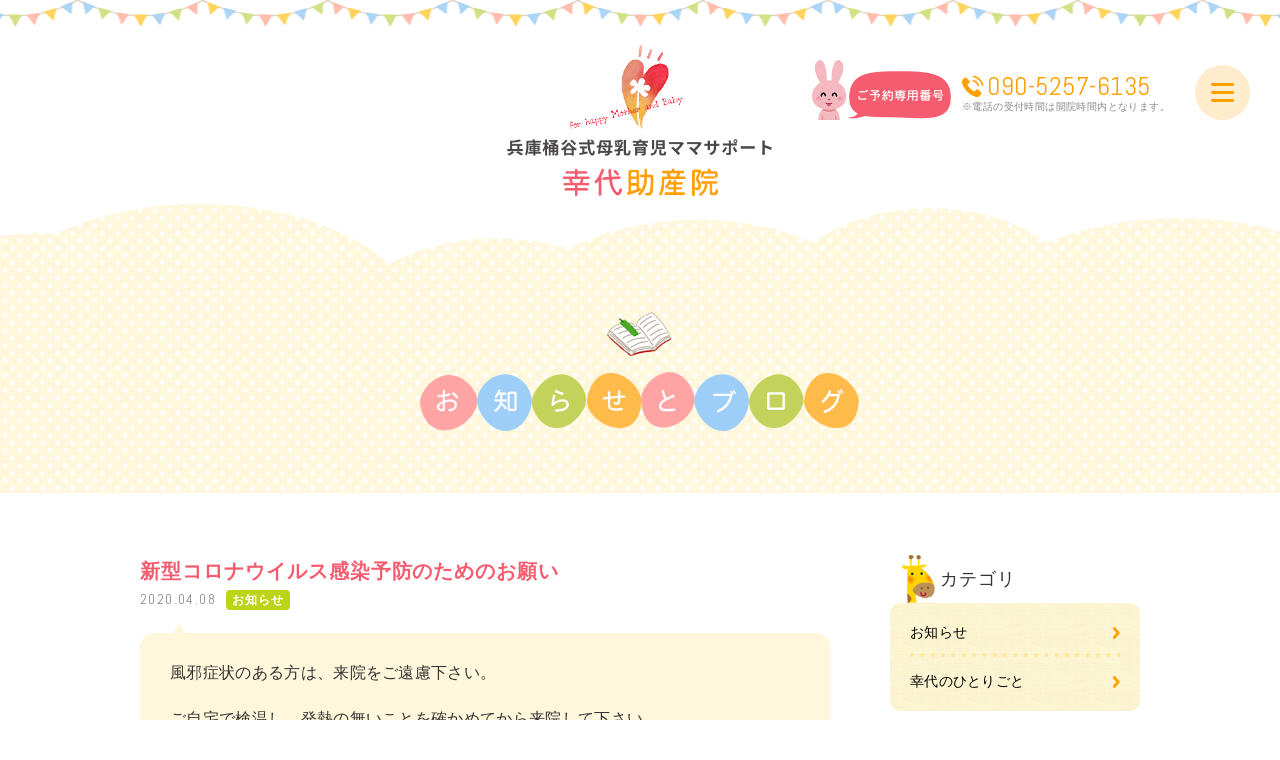

--- FILE ---
content_type: text/html; charset=UTF-8
request_url: https://yukioppai.net/blog/post-542/
body_size: 9025
content:
<!DOCTYPE html>
<html dir="ltr" lang="ja" >
<head>

      <title>新型コロナウイルス感染予防のためのお願い - 兵庫の桶谷式【幸代助産院】</title>
      <meta name="keywords" content="母乳マッサージ,桶谷式" />
      <meta name="description" content="幸代助産院　お知らせとブログの「新型コロナウイルス感染予防のためのお願い」ページです。当院からのお知らせや、院長による「幸代のひとりごと」の更新を行っています。最新情報はこちらのブログをご覧ください。" />

  <meta charset="UTF-8">
  <meta name="skype_toolbar" content="skype_toolbar_parser_compatible">
  <meta name="format-detection" content="telephone=no">
  <meta name="viewport" content="width=device-width, shrink-to-fit=no, maximum-scale=2.0">
  <link rel="stylesheet" type="text/css" href="https://yukioppai.net/common/css/common.css" media="screen,tv,print" title="default" />
  <link rel="stylesheet" type="text/css" href="https://yukioppai.net/common/css/page.css" media="screen,tv,print" title="default" />
    <link rel="stylesheet" type="text/css" href="https://yukioppai.net/common/css/blog.css" media="screen,tv,print" title="default" />
    <script src="https://ajax.googleapis.com/ajax/libs/jquery/3.3.1/jquery.min.js"></script>
  <script type="text/javascript" src="https://yukioppai.net/common/js/common.js"></script>
  <script type="text/javascript" src="https://yukioppai.net/common/js/google.js"></script>
    <meta name="viewport" content="width=device-width, shrink-to-fit=no, maximum-scale=2.0">
<script>(function(html){html.className = html.className.replace(/\bno-js\b/,'js')})(document.documentElement);</script>
<meta name='robots' content='index, follow, max-image-preview:large, max-snippet:-1, max-video-preview:-1' />
	<style>img:is([sizes="auto" i], [sizes^="auto," i]) { contain-intrinsic-size: 3000px 1500px }</style>
	
	<!-- This site is optimized with the Yoast SEO plugin v26.6 - https://yoast.com/wordpress/plugins/seo/ -->
	<link rel="canonical" href="https://yukioppai.net/blog/post-542/" />
	<meta property="og:locale" content="ja_JP" />
	<meta property="og:type" content="article" />
	<meta property="og:title" content="新型コロナウイルス感染予防のためのお願い - 幸代助産院" />
	<meta property="og:description" content="風邪症状のある方は、来院をご遠慮下さい。 ご自宅で検温し、発熱の無いことを確かめてから来院して下さい。 発熱のある方で、風邪症状は無く、明らかに熱の原因が乳腺炎であると思われる方は、まず、お電話でご相談下さい。 マスク着...続きを見る" />
	<meta property="og:url" content="https://yukioppai.net/blog/post-542/" />
	<meta property="og:site_name" content="幸代助産院" />
	<meta property="article:published_time" content="2020-04-08T00:19:07+00:00" />
	<meta property="article:modified_time" content="2020-04-25T08:28:12+00:00" />
	<meta name="author" content="幸代助産院管理" />
	<meta name="twitter:card" content="summary_large_image" />
	<meta name="twitter:label1" content="執筆者" />
	<meta name="twitter:data1" content="幸代助産院管理" />
	<script type="application/ld+json" class="yoast-schema-graph">{"@context":"https://schema.org","@graph":[{"@type":"Article","@id":"https://yukioppai.net/blog/post-542/#article","isPartOf":{"@id":"https://yukioppai.net/blog/post-542/"},"author":{"name":"幸代助産院管理","@id":"https://yukioppai.net/#/schema/person/37872f49fbdbeffa285535b1e72ec88a"},"headline":"新型コロナウイルス感染予防のためのお願い","datePublished":"2020-04-08T00:19:07+00:00","dateModified":"2020-04-25T08:28:12+00:00","mainEntityOfPage":{"@id":"https://yukioppai.net/blog/post-542/"},"wordCount":2,"publisher":{"@id":"https://yukioppai.net/#/schema/person/37872f49fbdbeffa285535b1e72ec88a"},"articleSection":["お知らせとブログ","お知らせ"],"inLanguage":"ja"},{"@type":"WebPage","@id":"https://yukioppai.net/blog/post-542/","url":"https://yukioppai.net/blog/post-542/","name":"新型コロナウイルス感染予防のためのお願い - 幸代助産院","isPartOf":{"@id":"https://yukioppai.net/#website"},"datePublished":"2020-04-08T00:19:07+00:00","dateModified":"2020-04-25T08:28:12+00:00","breadcrumb":{"@id":"https://yukioppai.net/blog/post-542/#breadcrumb"},"inLanguage":"ja","potentialAction":[{"@type":"ReadAction","target":["https://yukioppai.net/blog/post-542/"]}]},{"@type":"BreadcrumbList","@id":"https://yukioppai.net/blog/post-542/#breadcrumb","itemListElement":[{"@type":"ListItem","position":1,"name":"Home","item":"https://yukioppai.net/"},{"@type":"ListItem","position":2,"name":"新型コロナウイルス感染予防のためのお願い"}]},{"@type":"WebSite","@id":"https://yukioppai.net/#website","url":"https://yukioppai.net/","name":"幸代助産院 -兵庫の桶谷式母乳マッサージ・母乳外来 | 兵庫桶谷式","description":"","publisher":{"@id":"https://yukioppai.net/#/schema/person/37872f49fbdbeffa285535b1e72ec88a"},"potentialAction":[{"@type":"SearchAction","target":{"@type":"EntryPoint","urlTemplate":"https://yukioppai.net/?s={search_term_string}"},"query-input":{"@type":"PropertyValueSpecification","valueRequired":true,"valueName":"search_term_string"}}],"inLanguage":"ja"},{"@type":["Person","Organization"],"@id":"https://yukioppai.net/#/schema/person/37872f49fbdbeffa285535b1e72ec88a","name":"幸代助産院管理","image":{"@type":"ImageObject","inLanguage":"ja","@id":"https://yukioppai.net/#/schema/person/image/","url":"https://secure.gravatar.com/avatar/25aa8f581521c748842e9e980268cd6dff266227ada890d6a0efa6d656031224?s=96&d=mm&r=g","contentUrl":"https://secure.gravatar.com/avatar/25aa8f581521c748842e9e980268cd6dff266227ada890d6a0efa6d656031224?s=96&d=mm&r=g","caption":"幸代助産院管理"},"logo":{"@id":"https://yukioppai.net/#/schema/person/image/"},"url":"https://yukioppai.net/author/yukiyo/"}]}</script>
	<!-- / Yoast SEO plugin. -->


<script type="text/javascript">
/* <![CDATA[ */
window._wpemojiSettings = {"baseUrl":"https:\/\/s.w.org\/images\/core\/emoji\/16.0.1\/72x72\/","ext":".png","svgUrl":"https:\/\/s.w.org\/images\/core\/emoji\/16.0.1\/svg\/","svgExt":".svg","source":{"concatemoji":"https:\/\/yukioppai.net\/wp\/wp-includes\/js\/wp-emoji-release.min.js?ver=6.8.3"}};
/*! This file is auto-generated */
!function(s,n){var o,i,e;function c(e){try{var t={supportTests:e,timestamp:(new Date).valueOf()};sessionStorage.setItem(o,JSON.stringify(t))}catch(e){}}function p(e,t,n){e.clearRect(0,0,e.canvas.width,e.canvas.height),e.fillText(t,0,0);var t=new Uint32Array(e.getImageData(0,0,e.canvas.width,e.canvas.height).data),a=(e.clearRect(0,0,e.canvas.width,e.canvas.height),e.fillText(n,0,0),new Uint32Array(e.getImageData(0,0,e.canvas.width,e.canvas.height).data));return t.every(function(e,t){return e===a[t]})}function u(e,t){e.clearRect(0,0,e.canvas.width,e.canvas.height),e.fillText(t,0,0);for(var n=e.getImageData(16,16,1,1),a=0;a<n.data.length;a++)if(0!==n.data[a])return!1;return!0}function f(e,t,n,a){switch(t){case"flag":return n(e,"\ud83c\udff3\ufe0f\u200d\u26a7\ufe0f","\ud83c\udff3\ufe0f\u200b\u26a7\ufe0f")?!1:!n(e,"\ud83c\udde8\ud83c\uddf6","\ud83c\udde8\u200b\ud83c\uddf6")&&!n(e,"\ud83c\udff4\udb40\udc67\udb40\udc62\udb40\udc65\udb40\udc6e\udb40\udc67\udb40\udc7f","\ud83c\udff4\u200b\udb40\udc67\u200b\udb40\udc62\u200b\udb40\udc65\u200b\udb40\udc6e\u200b\udb40\udc67\u200b\udb40\udc7f");case"emoji":return!a(e,"\ud83e\udedf")}return!1}function g(e,t,n,a){var r="undefined"!=typeof WorkerGlobalScope&&self instanceof WorkerGlobalScope?new OffscreenCanvas(300,150):s.createElement("canvas"),o=r.getContext("2d",{willReadFrequently:!0}),i=(o.textBaseline="top",o.font="600 32px Arial",{});return e.forEach(function(e){i[e]=t(o,e,n,a)}),i}function t(e){var t=s.createElement("script");t.src=e,t.defer=!0,s.head.appendChild(t)}"undefined"!=typeof Promise&&(o="wpEmojiSettingsSupports",i=["flag","emoji"],n.supports={everything:!0,everythingExceptFlag:!0},e=new Promise(function(e){s.addEventListener("DOMContentLoaded",e,{once:!0})}),new Promise(function(t){var n=function(){try{var e=JSON.parse(sessionStorage.getItem(o));if("object"==typeof e&&"number"==typeof e.timestamp&&(new Date).valueOf()<e.timestamp+604800&&"object"==typeof e.supportTests)return e.supportTests}catch(e){}return null}();if(!n){if("undefined"!=typeof Worker&&"undefined"!=typeof OffscreenCanvas&&"undefined"!=typeof URL&&URL.createObjectURL&&"undefined"!=typeof Blob)try{var e="postMessage("+g.toString()+"("+[JSON.stringify(i),f.toString(),p.toString(),u.toString()].join(",")+"));",a=new Blob([e],{type:"text/javascript"}),r=new Worker(URL.createObjectURL(a),{name:"wpTestEmojiSupports"});return void(r.onmessage=function(e){c(n=e.data),r.terminate(),t(n)})}catch(e){}c(n=g(i,f,p,u))}t(n)}).then(function(e){for(var t in e)n.supports[t]=e[t],n.supports.everything=n.supports.everything&&n.supports[t],"flag"!==t&&(n.supports.everythingExceptFlag=n.supports.everythingExceptFlag&&n.supports[t]);n.supports.everythingExceptFlag=n.supports.everythingExceptFlag&&!n.supports.flag,n.DOMReady=!1,n.readyCallback=function(){n.DOMReady=!0}}).then(function(){return e}).then(function(){var e;n.supports.everything||(n.readyCallback(),(e=n.source||{}).concatemoji?t(e.concatemoji):e.wpemoji&&e.twemoji&&(t(e.twemoji),t(e.wpemoji)))}))}((window,document),window._wpemojiSettings);
/* ]]> */
</script>
<style id='wp-emoji-styles-inline-css' type='text/css'>

	img.wp-smiley, img.emoji {
		display: inline !important;
		border: none !important;
		box-shadow: none !important;
		height: 1em !important;
		width: 1em !important;
		margin: 0 0.07em !important;
		vertical-align: -0.1em !important;
		background: none !important;
		padding: 0 !important;
	}
</style>
<link rel='stylesheet' id='wp-block-library-css' href='https://yukioppai.net/wp/wp-includes/css/dist/block-library/style.min.css?ver=6.8.3' type='text/css' media='all' />
<style id='classic-theme-styles-inline-css' type='text/css'>
/*! This file is auto-generated */
.wp-block-button__link{color:#fff;background-color:#32373c;border-radius:9999px;box-shadow:none;text-decoration:none;padding:calc(.667em + 2px) calc(1.333em + 2px);font-size:1.125em}.wp-block-file__button{background:#32373c;color:#fff;text-decoration:none}
</style>
<style id='global-styles-inline-css' type='text/css'>
:root{--wp--preset--aspect-ratio--square: 1;--wp--preset--aspect-ratio--4-3: 4/3;--wp--preset--aspect-ratio--3-4: 3/4;--wp--preset--aspect-ratio--3-2: 3/2;--wp--preset--aspect-ratio--2-3: 2/3;--wp--preset--aspect-ratio--16-9: 16/9;--wp--preset--aspect-ratio--9-16: 9/16;--wp--preset--color--black: #000000;--wp--preset--color--cyan-bluish-gray: #abb8c3;--wp--preset--color--white: #ffffff;--wp--preset--color--pale-pink: #f78da7;--wp--preset--color--vivid-red: #cf2e2e;--wp--preset--color--luminous-vivid-orange: #ff6900;--wp--preset--color--luminous-vivid-amber: #fcb900;--wp--preset--color--light-green-cyan: #7bdcb5;--wp--preset--color--vivid-green-cyan: #00d084;--wp--preset--color--pale-cyan-blue: #8ed1fc;--wp--preset--color--vivid-cyan-blue: #0693e3;--wp--preset--color--vivid-purple: #9b51e0;--wp--preset--gradient--vivid-cyan-blue-to-vivid-purple: linear-gradient(135deg,rgba(6,147,227,1) 0%,rgb(155,81,224) 100%);--wp--preset--gradient--light-green-cyan-to-vivid-green-cyan: linear-gradient(135deg,rgb(122,220,180) 0%,rgb(0,208,130) 100%);--wp--preset--gradient--luminous-vivid-amber-to-luminous-vivid-orange: linear-gradient(135deg,rgba(252,185,0,1) 0%,rgba(255,105,0,1) 100%);--wp--preset--gradient--luminous-vivid-orange-to-vivid-red: linear-gradient(135deg,rgba(255,105,0,1) 0%,rgb(207,46,46) 100%);--wp--preset--gradient--very-light-gray-to-cyan-bluish-gray: linear-gradient(135deg,rgb(238,238,238) 0%,rgb(169,184,195) 100%);--wp--preset--gradient--cool-to-warm-spectrum: linear-gradient(135deg,rgb(74,234,220) 0%,rgb(151,120,209) 20%,rgb(207,42,186) 40%,rgb(238,44,130) 60%,rgb(251,105,98) 80%,rgb(254,248,76) 100%);--wp--preset--gradient--blush-light-purple: linear-gradient(135deg,rgb(255,206,236) 0%,rgb(152,150,240) 100%);--wp--preset--gradient--blush-bordeaux: linear-gradient(135deg,rgb(254,205,165) 0%,rgb(254,45,45) 50%,rgb(107,0,62) 100%);--wp--preset--gradient--luminous-dusk: linear-gradient(135deg,rgb(255,203,112) 0%,rgb(199,81,192) 50%,rgb(65,88,208) 100%);--wp--preset--gradient--pale-ocean: linear-gradient(135deg,rgb(255,245,203) 0%,rgb(182,227,212) 50%,rgb(51,167,181) 100%);--wp--preset--gradient--electric-grass: linear-gradient(135deg,rgb(202,248,128) 0%,rgb(113,206,126) 100%);--wp--preset--gradient--midnight: linear-gradient(135deg,rgb(2,3,129) 0%,rgb(40,116,252) 100%);--wp--preset--font-size--small: 13px;--wp--preset--font-size--medium: 20px;--wp--preset--font-size--large: 36px;--wp--preset--font-size--x-large: 42px;--wp--preset--spacing--20: 0.44rem;--wp--preset--spacing--30: 0.67rem;--wp--preset--spacing--40: 1rem;--wp--preset--spacing--50: 1.5rem;--wp--preset--spacing--60: 2.25rem;--wp--preset--spacing--70: 3.38rem;--wp--preset--spacing--80: 5.06rem;--wp--preset--shadow--natural: 6px 6px 9px rgba(0, 0, 0, 0.2);--wp--preset--shadow--deep: 12px 12px 50px rgba(0, 0, 0, 0.4);--wp--preset--shadow--sharp: 6px 6px 0px rgba(0, 0, 0, 0.2);--wp--preset--shadow--outlined: 6px 6px 0px -3px rgba(255, 255, 255, 1), 6px 6px rgba(0, 0, 0, 1);--wp--preset--shadow--crisp: 6px 6px 0px rgba(0, 0, 0, 1);}:where(.is-layout-flex){gap: 0.5em;}:where(.is-layout-grid){gap: 0.5em;}body .is-layout-flex{display: flex;}.is-layout-flex{flex-wrap: wrap;align-items: center;}.is-layout-flex > :is(*, div){margin: 0;}body .is-layout-grid{display: grid;}.is-layout-grid > :is(*, div){margin: 0;}:where(.wp-block-columns.is-layout-flex){gap: 2em;}:where(.wp-block-columns.is-layout-grid){gap: 2em;}:where(.wp-block-post-template.is-layout-flex){gap: 1.25em;}:where(.wp-block-post-template.is-layout-grid){gap: 1.25em;}.has-black-color{color: var(--wp--preset--color--black) !important;}.has-cyan-bluish-gray-color{color: var(--wp--preset--color--cyan-bluish-gray) !important;}.has-white-color{color: var(--wp--preset--color--white) !important;}.has-pale-pink-color{color: var(--wp--preset--color--pale-pink) !important;}.has-vivid-red-color{color: var(--wp--preset--color--vivid-red) !important;}.has-luminous-vivid-orange-color{color: var(--wp--preset--color--luminous-vivid-orange) !important;}.has-luminous-vivid-amber-color{color: var(--wp--preset--color--luminous-vivid-amber) !important;}.has-light-green-cyan-color{color: var(--wp--preset--color--light-green-cyan) !important;}.has-vivid-green-cyan-color{color: var(--wp--preset--color--vivid-green-cyan) !important;}.has-pale-cyan-blue-color{color: var(--wp--preset--color--pale-cyan-blue) !important;}.has-vivid-cyan-blue-color{color: var(--wp--preset--color--vivid-cyan-blue) !important;}.has-vivid-purple-color{color: var(--wp--preset--color--vivid-purple) !important;}.has-black-background-color{background-color: var(--wp--preset--color--black) !important;}.has-cyan-bluish-gray-background-color{background-color: var(--wp--preset--color--cyan-bluish-gray) !important;}.has-white-background-color{background-color: var(--wp--preset--color--white) !important;}.has-pale-pink-background-color{background-color: var(--wp--preset--color--pale-pink) !important;}.has-vivid-red-background-color{background-color: var(--wp--preset--color--vivid-red) !important;}.has-luminous-vivid-orange-background-color{background-color: var(--wp--preset--color--luminous-vivid-orange) !important;}.has-luminous-vivid-amber-background-color{background-color: var(--wp--preset--color--luminous-vivid-amber) !important;}.has-light-green-cyan-background-color{background-color: var(--wp--preset--color--light-green-cyan) !important;}.has-vivid-green-cyan-background-color{background-color: var(--wp--preset--color--vivid-green-cyan) !important;}.has-pale-cyan-blue-background-color{background-color: var(--wp--preset--color--pale-cyan-blue) !important;}.has-vivid-cyan-blue-background-color{background-color: var(--wp--preset--color--vivid-cyan-blue) !important;}.has-vivid-purple-background-color{background-color: var(--wp--preset--color--vivid-purple) !important;}.has-black-border-color{border-color: var(--wp--preset--color--black) !important;}.has-cyan-bluish-gray-border-color{border-color: var(--wp--preset--color--cyan-bluish-gray) !important;}.has-white-border-color{border-color: var(--wp--preset--color--white) !important;}.has-pale-pink-border-color{border-color: var(--wp--preset--color--pale-pink) !important;}.has-vivid-red-border-color{border-color: var(--wp--preset--color--vivid-red) !important;}.has-luminous-vivid-orange-border-color{border-color: var(--wp--preset--color--luminous-vivid-orange) !important;}.has-luminous-vivid-amber-border-color{border-color: var(--wp--preset--color--luminous-vivid-amber) !important;}.has-light-green-cyan-border-color{border-color: var(--wp--preset--color--light-green-cyan) !important;}.has-vivid-green-cyan-border-color{border-color: var(--wp--preset--color--vivid-green-cyan) !important;}.has-pale-cyan-blue-border-color{border-color: var(--wp--preset--color--pale-cyan-blue) !important;}.has-vivid-cyan-blue-border-color{border-color: var(--wp--preset--color--vivid-cyan-blue) !important;}.has-vivid-purple-border-color{border-color: var(--wp--preset--color--vivid-purple) !important;}.has-vivid-cyan-blue-to-vivid-purple-gradient-background{background: var(--wp--preset--gradient--vivid-cyan-blue-to-vivid-purple) !important;}.has-light-green-cyan-to-vivid-green-cyan-gradient-background{background: var(--wp--preset--gradient--light-green-cyan-to-vivid-green-cyan) !important;}.has-luminous-vivid-amber-to-luminous-vivid-orange-gradient-background{background: var(--wp--preset--gradient--luminous-vivid-amber-to-luminous-vivid-orange) !important;}.has-luminous-vivid-orange-to-vivid-red-gradient-background{background: var(--wp--preset--gradient--luminous-vivid-orange-to-vivid-red) !important;}.has-very-light-gray-to-cyan-bluish-gray-gradient-background{background: var(--wp--preset--gradient--very-light-gray-to-cyan-bluish-gray) !important;}.has-cool-to-warm-spectrum-gradient-background{background: var(--wp--preset--gradient--cool-to-warm-spectrum) !important;}.has-blush-light-purple-gradient-background{background: var(--wp--preset--gradient--blush-light-purple) !important;}.has-blush-bordeaux-gradient-background{background: var(--wp--preset--gradient--blush-bordeaux) !important;}.has-luminous-dusk-gradient-background{background: var(--wp--preset--gradient--luminous-dusk) !important;}.has-pale-ocean-gradient-background{background: var(--wp--preset--gradient--pale-ocean) !important;}.has-electric-grass-gradient-background{background: var(--wp--preset--gradient--electric-grass) !important;}.has-midnight-gradient-background{background: var(--wp--preset--gradient--midnight) !important;}.has-small-font-size{font-size: var(--wp--preset--font-size--small) !important;}.has-medium-font-size{font-size: var(--wp--preset--font-size--medium) !important;}.has-large-font-size{font-size: var(--wp--preset--font-size--large) !important;}.has-x-large-font-size{font-size: var(--wp--preset--font-size--x-large) !important;}
:where(.wp-block-post-template.is-layout-flex){gap: 1.25em;}:where(.wp-block-post-template.is-layout-grid){gap: 1.25em;}
:where(.wp-block-columns.is-layout-flex){gap: 2em;}:where(.wp-block-columns.is-layout-grid){gap: 2em;}
:root :where(.wp-block-pullquote){font-size: 1.5em;line-height: 1.6;}
</style>
<link rel='stylesheet' id='twentyfifteen-fonts-css' href='https://yukioppai.net/wp/wp-content/themes/twentyfifteen/assets/fonts/noto-sans-plus-noto-serif-plus-inconsolata.css?ver=20230328' type='text/css' media='all' />
<link rel='stylesheet' id='genericons-css' href='https://yukioppai.net/wp/wp-content/themes/twentyfifteen/genericons/genericons.css?ver=20201026' type='text/css' media='all' />
<link rel='stylesheet' id='twentyfifteen-style-css' href='https://yukioppai.net/wp/wp-content/themes/oketani-kyoto/style.css?ver=20240402' type='text/css' media='all' />
<link rel='stylesheet' id='twentyfifteen-block-style-css' href='https://yukioppai.net/wp/wp-content/themes/twentyfifteen/css/blocks.css?ver=20240210' type='text/css' media='all' />
<script type="text/javascript" src="https://yukioppai.net/wp/wp-includes/js/jquery/jquery.min.js?ver=3.7.1" id="jquery-core-js"></script>
<script type="text/javascript" src="https://yukioppai.net/wp/wp-includes/js/jquery/jquery-migrate.min.js?ver=3.4.1" id="jquery-migrate-js"></script>
<script type="text/javascript" id="twentyfifteen-script-js-extra">
/* <![CDATA[ */
var screenReaderText = {"expand":"<span class=\"screen-reader-text\">\u30b5\u30d6\u30e1\u30cb\u30e5\u30fc\u3092\u5c55\u958b<\/span>","collapse":"<span class=\"screen-reader-text\">\u30b5\u30d6\u30e1\u30cb\u30e5\u30fc\u3092\u9589\u3058\u308b<\/span>"};
/* ]]> */
</script>
<script type="text/javascript" src="https://yukioppai.net/wp/wp-content/themes/twentyfifteen/js/functions.js?ver=20221101" id="twentyfifteen-script-js" defer="defer" data-wp-strategy="defer"></script>
<link rel="https://api.w.org/" href="https://yukioppai.net/wp-json/" /><link rel="alternate" title="JSON" type="application/json" href="https://yukioppai.net/wp-json/wp/v2/posts/542" /><link rel="EditURI" type="application/rsd+xml" title="RSD" href="https://yukioppai.net/wp/xmlrpc.php?rsd" />
<meta name="generator" content="WordPress 6.8.3" />
<link rel='shortlink' href='https://yukioppai.net/?p=542' />
<link rel="alternate" title="oEmbed (JSON)" type="application/json+oembed" href="https://yukioppai.net/wp-json/oembed/1.0/embed?url=https%3A%2F%2Fyukioppai.net%2Fblog%2Fpost-542%2F" />
<link rel="alternate" title="oEmbed (XML)" type="text/xml+oembed" href="https://yukioppai.net/wp-json/oembed/1.0/embed?url=https%3A%2F%2Fyukioppai.net%2Fblog%2Fpost-542%2F&#038;format=xml" />
<style type="text/css">.recentcomments a{display:inline !important;padding:0 !important;margin:0 !important;}</style>		<style type="text/css" id="wp-custom-css">
			

.message {
	margin: 50px auto;
    max-width: 850px;
    font-size: 18px;
    letter-spacing: 2px;
	padding: 0 15px;
}

.map_s  {
	margin-top: 20px;
}


.map_s img {
	width: 100%;
}

.message span {
    font-size: 26px;
}

    #Page.pageIndex #Main #ContBox05 #ContSubBox05 p {
        font-size: 14px;
    }


#Footer #FooterInfo h2 {
    background-image: url(/wp/wp-content/uploads/2024/09/new_logo.png);
}

#Header h1 a {
    background-image: url(/wp/wp-content/uploads/2024/09/new_logo.png);
}

.telArea a .tel p {
    font-size: 26px;
}

@media print, screen and (max-width: 768px) {

.message {
    font-size: 16px;
    text-align: justify;
}
	
.message span {
    font-size: 22px;
    text-align: center;
    display: inline-block;
    width: 100%;
}
	
#Footer #FooterTel a {
    background-size: 131px auto;
}

}
		</style>
		</head>
<body id="PageBlog" class="pageEntry">
  <div id="Wall">閉じる</div>
  <header id="Header">
    <div class="innerBasic">
      <div id="ContBoxHeader">
		  <h1><a href="/">兵庫桶谷式母乳育児ママサポート　幸代助産院</a></h1>
      </div>
      <div id="HedCallBox" class="telArea disp_pc"><a href="tel:09052576135" onclick="gtag('event', 'application_click', {'event_category': 'tel'});">
          <div class="tel">
			  <p>090-5257-6135</p>
          </div>
          <span>※電話の受付時間は開院時間内となります。</span>
        </a></div>
    </div>
    <div id="MenuButton">MENU</div>
  </header>
  <div id="HeaderMenu_sp">
    <ul>
      <li class="home menu01"><a href="/">ホーム</a>
        <ul>
          <li class="subMenu01"><a href="/#ContBox02">院長紹介・ご挨拶</a></li>
          <li class="subMenu02"><a href="/#ContBox03">桶谷式とは？</a></li>
          <li class="subMenu03"><a href="/#ContBox04">母乳育児について</a></li>
        </ul>
      </li>
      <li class="menu02"><a href="/information/">診療案内・アクセス</a></li>
      <li class="menu03"><a href="/trouble/">母乳育児の悩みごとあるある</a></li>
      <li class="menu04"><a href="/blog/">お知らせとブログ</a></li>
    </ul>
    <div id="CallBox" class="telArea"><a href="tel:09052576135" onclick="gtag('event', 'application_click', {'event_category': 'tel'});">
        <div class="tel">
			<p>090-5257-6135</p>
        </div>
        <span>※電話の受付時間は開院時間内となります。</span>
      </a></div>
  </div>
  <div id="MainImg">
    <div id="MainImgInner">
      <h2><img src="/common/img/contents/blog/title.png" alt="公式ブログ記事詳細" width="315"></h2>
      <img src="/common/img/contents/title_wall.png" width="100%" alt="" class="disp_sp">
    </div>
  </div>
  <div id="Container">
    <div class="innerBasic">
      <article id="Main">
        <section id="ContBox01" class="contBox">
          <div class="titleBox">
            <h3>新型コロナウイルス感染予防のためのお願い</h3>
            <b>2020.04.08</b><span>お知らせ</span>          </div>
          <div class="entryBox">
                        <p>風邪症状のある方は、来院をご遠慮下さい。</p>
<p>ご自宅で検温し、発熱の無いことを確かめてから来院して下さい。</p>
<p>発熱のある方で、風邪症状は無く、明らかに熱の原因が乳腺炎であると思われる方は、まず、お電話でご相談下さい。</p>
<p>マスク着用でお越し下さい。</p>
<p>来院時の交通手段は、感染の可能性の低い方法を選んで下さい。（マイカー、自転車、徒歩等）</p>
<p>入室時に洗面所で、しっかり手洗い、消毒をして下さい。</p>
<p>予約は「密」にならないよう、間隔を開けて取っておりますので、時間をお守り下さい。</p>
<p>換気のため、窓を開けておりますので、多少寒い時もあると思いますが、ご了承下さい。</p>
<p>お互いの健康を守るため、ご協力をお願い致します。</p>
<p>なお、万一、私および家族等が感染した場合は、休診いたします。その時は、このホームページや留守番電話にメッセージを入れておきますので、ご確認下さい。</p>
<p>&nbsp;</p>
<p>当院の予防対策について</p>
<p>当相談室では、室内の施設、什器、備品等の除菌に<a href="https://www.torishige.co.jp/goods/aquasaniter.html">微酸性電解水『アクアサニター』</a>を使用しております。アクアサニターは安全性が高く、万一誤って飲んでも問題はありません。</p>
<p>&nbsp;</p>
          </div>
        </section>
        <div id="PageNation">
          <ul class="link_btn">
            <li class='prev btn'><a href="https://yukioppai.net/blog/post-521/" rel="prev">前へ</a></li>            <li class="top"><a href="/blog/">一覧へ戻る</a></li>
            <li class='next btn'><a href="https://yukioppai.net/blog/post-575/" rel="next">次へ</a></li>          </ul>
        </div>
      </article>

<aside id="BlogNavi" class="sub">
  <section class="category">
    <h2>カテゴリ</h2>
    <ul>	<li class="cat-item cat-item-3 current-cat"><a href="https://yukioppai.net/blog/news/">お知らせ</a>
</li>
	<li class="cat-item cat-item-4"><a href="https://yukioppai.net/blog/yukiyo/">幸代のひとりごと</a>
</li>
</ul>
  </section>
</aside>
    </div>
  </div>
  <footer id="Footer">
    <div id="FooterInfo">
      <h2><a href="/">兵庫桶谷式母乳育児ママサポート　幸代助産院</a></h2>
      <p>〒669-3313<br> 兵庫県丹波市柏原町北山210<br> TEL：090-5257-6135</p>
    </div>
    <div id="FooterTel" class="telArea">
		<a href="tel:09052576135" onclick="gtag('event', 'application_click', {'event_category': 'tel'});">
        <div class="telBox">
          <div class="tel">
            <p>090-5257-6135</p>
          </div>
          <span>※電話の受付時間は開院時間内となります。</span>
        </div>
      </a>
    </div>
    <div id="CopyRight" class="contBox">
      <h2>制作・著作</h2>
      <small>&copy; Yukiyo midwifery center.</small>
      <address>Website Produced by bit.</address>
    </div>
  </footer>
<script type="speculationrules">
{"prefetch":[{"source":"document","where":{"and":[{"href_matches":"\/*"},{"not":{"href_matches":["\/wp\/wp-*.php","\/wp\/wp-admin\/*","\/wp\/wp-content\/uploads\/*","\/wp\/wp-content\/*","\/wp\/wp-content\/plugins\/*","\/wp\/wp-content\/themes\/oketani-kyoto\/*","\/wp\/wp-content\/themes\/twentyfifteen\/*","\/*\\?(.+)"]}},{"not":{"selector_matches":"a[rel~=\"nofollow\"]"}},{"not":{"selector_matches":".no-prefetch, .no-prefetch a"}}]},"eagerness":"conservative"}]}
</script>




</body>
</html>


--- FILE ---
content_type: text/css
request_url: https://yukioppai.net/common/css/common.css
body_size: 26869
content:
@charset "UTF-8";
/*---------------------------------
	bit Common CSS 2018.2
	CSS bit-naka Document 2019.10
	Last Update 2018.02.00 noname

・共通設定
・枠設定
・ヘッダ
・グローバルナビ
・コンテンツ部
・サイドナビ
・フッタ
---------------------------------*/
@import url("https://fonts.googleapis.com/css?family=Abel&display=swap");
/*####################　共通設定　####################*/
* {
  -webkit-box-sizing: border-box;
          box-sizing: border-box;
}

html {
  overflow-y: scroll;
  clear: both; 
  margin: 0;
  padding: 0;
  height: 100%;
}

body {
  line-height: 1.8;
  text-align: center;
  letter-spacing: .06em;
  font-family: "游ゴシック体", "YuGothic", "Yu Gothic", "ヒラギノ角ゴ Pro W3", "Hiragino Kaku Gothic Pro", "メイリオ", "Meiryo", "ＭＳ Ｐゴシック", "MS P Gothic", sans-serif;
  font-size: 16px;
  font-weight: 500;
  /*font-weight: 500;  ※游明朝の時は400*/
  color: #333; 
  /* font-family: "游明朝体", "YuMincho", "Yu Mincho", "ヒラギノ明朝 Pro W3","Hiragino Mincho Pro", "ＭＳ 明朝", serif; */
  /* font-family: helvetica,'arial black',arial,sans-serif; */

          font-feature-settings: "palt";
     -moz-font-feature-settings: "palt";
  -webkit-font-feature-settings: "palt";
  -webkit-text-size-adjust: 100%;
}

p,
li {
  text-align: justify;
  text-justify: inter-ideograph;
}

a {
  color: #ffa000;
}

hr,
.showBox {
  display: none;
}

#Header,
#GlobalNav,
#Container {
  margin: 0 auto;
  text-align: left;
}

#Main {
  min-height: 500px;

  _height: 500px;
}

#Footer {
  margin: 0 auto;
  text-align: left;
}

#Container:after,
.contBox:after {
  content: "";
  display: block;
  clear: both;
}

.telArea a {
  display: block;
  width: 100%;
  text-decoration: none;
}
.telArea a .tel {
  border-bottom: #ffa000 solid 1px;
  padding-left: 33px;
  width: 205px;
  background-repeat: no-repeat;
  background-size: 22px auto;
  letter-spacing: .04em;
}
.telArea a .tel p {
  margin: 0;
  line-height: .9em; 
  font-family: "Abel", sans-serif;
  font-size: 28px;
  font-weight: 400;
}
.telArea a span {
  letter-spacing: .04em;
  font-size: 10px;
  color: #888;
}

/*#################### PC ####################*/
@media print, screen and (min-width: 768px) {
  body {
    min-width: 1000px;
    font-size: 16px;
  }
  p {
    margin: 0 0 15px;
    line-height: 1.9;
    letter-spacing: .02em; 
    font-size: 16px;
  }
  li {
    letter-spacing: .02em;
  }
  a {
    text-decoration: none;
  }
  a[href^="tel"] {
    text-decoration: none;
    pointer-events: none;
  }
  a[href^="tel"]:hover {
    cursor: text;
  }
  a.textLink {
    position: relative;
    display: inline-block;
    text-decoration: none;
  }
  a.textLink:after {
    content: "";
    position: absolute;
    bottom: 2px;
    left: 0;
    width: 100%;
    height: 1px;
    background: #ffa000;
    opacity: 0;
    -webkit-transition: .3s;
            transition: .3s;
  }
  a.textLink:hover:after {
    bottom: 2px;
    opacity: 1;
  }
  .link_btn a:hover {
    opacity: .6;
  }
  .click {
    cursor: pointer;
  }
  .pc_display,
  .disp_pc {
    display: block;
  }
  .sp_display,
  .sp_display_inline,
  .disp_sp {
    display: none;
  }
  /*####################　枠設定　####################*/
  #Header,
  #Container {
    min-width: 1000px;
  }
  .innerBasic {
    margin: 0 auto; 
    width: 1000px;
  }
  #Main {
    min-height: 420px;

    _height: 420px;
  }
  aside {
    float: right;
    padding-top: 38px; 
    width: 250px;
  }
  #Footer {
    min-width: 1000px;
  }
}

@media screen and (max-width: 767px) {
  /*#################### SP ####################*/
  body {
    font-size: 16px;
  }
  p {
    margin: 0 0 15px;
    line-height: 1.8;
    font-size: 16px;
  }
  a {
    text-decoration: underline;
  }
  .pc_display,
  .disp_pc {
    display: none;
  }
  .sp_display,
  .disp_sp {
    display: block;
  }
  .sp_display_inline {
    display: inline;
  }
  /*####################　枠設定　####################*/
  .innerBasic {
    margin: 0 15px;
  }
}

/*####################　ヘッダ　####################*/
#Header {
  position: relative;
  height: 178px;
  background-repeat: repeat-x;
  background-position: center top;
  background-image: url(../img/header/header_top.png);
  background-size: auto 27px;
}
#Header h1 {
  position: absolute;
  top: 42px;
  right: 0;
  left: 0;
  margin: auto;
  width: 226px;
  height: 124px;
}
#Header h1 a {
  display: block;
  width: 226px;
  height: 124px;
  background-repeat: no-repeat;
  background-position: 0 0;
  background-image: url(../img/header/logo.png);
  background-size: 226px auto;
  text-indent: -9999px;
}

/* PC */
@media print, screen and (min-width: 768px) {
  #Header {
    height: 203px;
  }
  #Header h1 {
    top: 45px;
    width: 275px;
    height: 151px;
  }
  #Header h1 a {
    width: 275px;
    height: 151px;
    background-size: 275px auto;
  }
  #Header #HedCallBox {
    position: absolute;
    top: 60px;
    right: 110px;
    width: 358px;
    height: 60px;
    background-repeat: no-repeat;
    background-position: left top;
    background-image: url(../img/header/tel_pc.png);
    background-size: 139px auto;
  }
  #Header #HedCallBox .tel {
    margin-left: 150px;
    border: none; 
    padding-left: 25px;
    background-position: 0 0;
    background-image: url(../img/footer/icon_tel.png);
  }
  #Header #HedCallBox a {
    padding-top: 15px;
  }
  #Header #HedCallBox a span {
    display: block;
    margin-left: 150px;
  }
}

/*####################　グローバルナビ　####################*/
#MenuButton {
  position: fixed;
  top: 35px;
  right: 15px;
  z-index: 60;
  -webkit-box-sizing: border-box;
          box-sizing: border-box;
  width: 55px;
  height: 55px;
  background-repeat: no-repeat;
  background-position: center center;
  background-image: url(../img/header/icon_01.png);
  background-size: 55px auto;
  line-height: 1;
  text-align: center;
  text-indent: -9999px;
  font-size: 15px;
  color: #333; 
  cursor: pointer;
}
#MenuButton:hover {
  -webkit-transition: .3s;
          transition: .3s;
}

.active #MenuButton {
  background-position: center center;
  background-image: url(../img/header/icon_02.png);
  background-size: 55px auto;
}

#HeaderMenu_sp {
  overflow-y: scroll;
  position: fixed;
  top: 0;
  right: -100%;
  z-index: 50;
  padding-bottom: 20px;
  width: calc(100% - 50px);
  height: 100%;
  background-color: #fff7db;
  text-align: center;
  -webkit-transition: all .3s;
          transition: all .3s;
  -webkit-transform: translate(calc(100% - 50px));
          transform: translate(calc(100% - 50px));
}
#HeaderMenu_sp ul {
  margin: 105px 15px 30px 15px;
  background-repeat: repeat-x;
  background-position: left top; 
  background-image: url(../img/contents/line_dot.png);
  background-size: auto 4px;
}
#HeaderMenu_sp ul a {
  text-decoration: none;
  color: #333;
}
#HeaderMenu_sp ul li a {
  position: relative;
  display: block;
  padding-left: 30px;
  width: 100%;
  height: 60px;
  line-height: 60px;
}
#HeaderMenu_sp ul li a:after {
  content: "";
  position: absolute;
  top: 22px;
  right: 15px;
  width: 7px;
  height: 13px;
  background-repeat: no-repeat;
  background-image: url(../img/header/arrow_01.png);
  background-size: 7px auto;
}
#HeaderMenu_sp ul li ul {
  margin: 0;
  border-radius: 10px; 
  padding: 15px 15px 2px;
  background: none;
  background-color: #faeab0;
}
#HeaderMenu_sp ul li ul li {
  margin-bottom: 13px; 
  background: none;
}
#HeaderMenu_sp ul li ul li a {
  display: inline;
  padding-left: 25px;
  height: auto;
  line-height: 2; 
  font-size: 14px;
}
#HeaderMenu_sp ul li ul li a:after {
  top: 0;
  left: 0;
  width: 17px;
  height: 17px;
  background-image: url(../img/contents/arrow_02.png);
  background-size: 17px auto;
}
#HeaderMenu_sp ul li.menu01 {
  padding-bottom: 24px;
  background-repeat: no-repeat, repeat-x, no-repeat;
  background-position: left 22px, left bottom, 32px 50px; 
  background-image: url(../img/header/icon_img01.png), url(../img/contents/line_dot.png), url(../img/header/wall_img.png);
  background-size: 26px auto, auto 4px, 13px auto;
}
#HeaderMenu_sp ul li.menu02 {
  background-repeat: no-repeat, repeat-x;
  background-position: left 18px, left bottom; 
  background-image: url(../img/header/icon_img02.png), url(../img/contents/line_dot.png);
  background-size: 24px auto, auto 4px;
}
#HeaderMenu_sp ul li.menu03 {
  background-repeat: no-repeat, repeat-x;
  background-position: left 16px, left bottom; 
  background-image: url(../img/header/icon_img03.png), url(../img/contents/line_dot.png);
  background-size: 18px auto, auto 4px;
}
#HeaderMenu_sp ul li.menu04 {
  background-repeat: no-repeat, repeat-x;
  background-position: left 20px, left bottom; 
  background-image: url(../img/header/icon_img04.png), url(../img/contents/line_dot.png);
  background-size: 24px auto, auto 4px;
}
#HeaderMenu_sp #CallBox {
  margin: 0 15px;
  margin-bottom: 28px;
  border-top: #ffa000 solid 2px;
  background-repeat: no-repeat;
  background-position: center 13px;
  background-image: url(../img/header/tel_wall.png);
  background-color: #fff; 
  background-size: 141px;
}
#HeaderMenu_sp #CallBox a {
  padding-top: 85px;
  padding-bottom: 20px;
  line-height: 1.2em;
}
#HeaderMenu_sp #CallBox a .tel {
  margin: 0 auto;
  padding-left: 33px;
  background-position: 4px 2px; 
  background-image: url(../img/footer/icon_tel.png);
}

.active #HeaderMenu_sp {
  top: 0;
  right: 0;
  -webkit-transform: translate(0);
          transform: translate(0);
}

#Wall {
  display: none;
}

.active #Wall {
  position: fixed;
  z-index: 15;
  display: block;
  width: 100%;
  height: 100vh;
  background-color: rgba(0, 0, 0, .2);
  text-indent: -9999px;
}

@media print, screen and (min-width: 768px) {
  /*##### PC #####*/
  #MenuButton {
    top: 65px;
    right: 30px;
  }
  #MenuButton:hover {
    opacity: .6;
  }
  #HeaderMenu_sp {
    width: 355px;
    -webkit-transform: translate(355px);
            transform: translate(355px);
  }
  #HeaderMenu_sp ul {
    margin: 135px 30px 30px 30px;
  }
  #HeaderMenu_sp ul li a:hover {
    color: #ffa000;
    -webkit-transition: .3s;
            transition: .3s;
  }
  #HeaderMenu_sp #CallBox {
    margin: 0 30px;
    background-image: url(../img/header/tel_pc.png);
    background-size: 139px;
  }
  #HeaderMenu_sp #CallBox .tel {
    border: none;
  }
}

/*####################　サブメニュー　####################*/
#BlogNavi {
  margin-bottom: 70px;
}
#BlogNavi h2 {
  position: relative;
  padding-left: 44px;
  height: 43px;
  line-height: 42px;
  font-size: 18px;
}
#BlogNavi h2:before {
  content: "";
  position: absolute;
  top: 0;
  left: 0;
  background-repeat: no-repeat;
}
#BlogNavi ul {
  border-radius: 10px; 
  padding: 5px 20px;
  background-repeat: repeat;
  background-position: left top;
  background-image: url(../img/contents/wall_02.png);
  background-size: 345px auto;
}
#BlogNavi ul li {
  background-repeat: repeat-x, no-repeat;
  background-position: left bottom, right center; 
  background-image: url(../img/contents/line_dot.png), url(../img/contents/arrow_04.png);
  background-size: auto 4px, 7px auto;
  font-size: 14px;
}
#BlogNavi ul li:last-of-type {
  background-repeat: no-repeat;
  background-position: right center; 
  background-image: url(../img/contents/arrow_04.png);
  background-size: 7px auto;
}
#BlogNavi ul li a {
  display: block;
  padding: 12px 16px 12px 0;
  color: #000;
}

@media print, screen and (max-width: 767px) {
  /*##### SP #####*/
  #BlogNavi ul li.current-cat a {
    text-decoration: none;
  }
}

@media print, screen and (min-width: 768px) {
  /*##### PC #####*/
  #BlogNavi ul li a {
    text-decoration: none;
  }
  #BlogNavi ul li a:hover {
    color: #ffa000;
    -webkit-transition: .3s;
            transition: .3s;
  }
}

/*####################　コンテンツ部　####################*/
/*　メイン
  -------------------------------------*/
#MainImg {
  margin: 0 auto;
}

#MainImgInner {
  position: relative;
}
#MainImgInner h2 {
  position: absolute;
  top: 0;
  right: 0;
  bottom: 0;
  left: 0;
  margin: auto;
  width: 100px;
  height: 100px;
}

#Main {
  /* 診察表 */
  /* 記事一覧　*/
  /* 記事詳細　*/
}
#Main table.service {
  margin-bottom: 12px;
  width: 100%;
}
#Main table.service tr:first-of-type th {
  width: 10%;
}
#Main table.service tr th {
  text-align: center; 
  font-size: 14px;
}
#Main table.service tr th.sun {
  color: #f66;
}
#Main table.service tr th.sat {
  color: #439ce7;
}
#Main table.service tr td {
  padding-top: 2px;
  line-height: 38px;
  text-align: center;
  font-size: 16px;
  color: #f8697c;
}
#Main table.service tr td span {
  font-size: 14px; 
  color: #888;
}
#Main table.service tr th,
#Main table.service tr td {
  border-bottom: #ffa000 solid 1px;
}
#Main table.service tr th:nth-of-type(1),
#Main table.service tr td:nth-of-type(1) {
  padding-left: 5px;
  width: 120px;
  text-align: left;
  font-size: 16px;
  color: #333;
}
#Main ul.blogList {
  margin-bottom: 30px;
  background-repeat: repeat-x;
  background-position: left top; 
  background-image: url(../img/contents/line_dot.png);
  background-size: auto 4px;
}
#Main ul.blogList li {
  background-repeat: repeat-x;
  background-position: left bottom; 
  background-image: url(../img/contents/line_dot.png);
  background-size: auto 4px;
}
#Main ul.blogList li a {
  display: block;
  padding: 10px 0 14px;
  color: #333;
}
#Main ul.blogList li a p {
  position: relative;
  margin: 4px 0 0 0;
  padding-left: 25px;
  text-decoration: none;
}
#Main ul.blogList li a p:before {
  content: "";
  position: absolute;
  top: 5px;
  left: 0;
  width: 18px;
  height: 18px;
  background-repeat: no-repeat;
  background-image: url(../img/contents/arrow_02.png);
  background-size: 18px auto;
}
#Main ul.blogList li span {
  display: inline-block;
  margin-right: 5px;
  border-radius: 4px;
  padding: 0 6px;
  line-height: 20px; 
  font-size: 12px;
  font-weight: bold;
  color: #fff;
}
#Main ul.blogList li:nth-of-type(1) a {
  padding: 14px 0;
}
#Main ul.blogList li .linkArea {
  padding: 15px 50px 15px 0;
  background-repeat: no-repeat;
  background-position: right 5px center;
  background-image: url(../img/contents/icon_open_blog.png);
  background-size: 30px auto;
  text-align: left; 
  cursor: pointer;
}
#Main ul.blogList li .linkArea p {
  margin-bottom: 0;
  text-decoration: underline;
}
#Main ul.blogList li .linkArea.active {
  background-image: url(../img/contents/icon_close_blog.png);
}
#Main ul.blogList li .linkArea.active p {
  text-decoration: none;
}
#Main ul.blogList li .showBox {
  margin-top: -15px;
  padding-top: 10px;
  padding-bottom: 15px;
}
#Main ul.blogList li .showBox .textBox {
  position: relative;
  border-radius: 10px; 
  padding: 20px;
  width: 100%;
  background-color: #fff7db;
}
#Main ul.blogList li .showBox .textBox:before {
  content: "";
  position: absolute;
  top: -10px;
  left: 33px;
  width: 12px;
  height: 12px;
  background-repeat: no-repeat;
  background-image: url(../img/contents/wall_01.png);
  background-size: 12px auto;
}
#Main ul.blogList li .showBox .textBox p.linkBtn {
  margin-bottom: 0;
  text-align: right;
}
#Main ul.blogList li .showBox .textBox p.linkBtn a {
  position: relative;
  display: inline-block;
  border-radius: 20px;
  padding-top: 0;
  padding-right: 30px;
  width: 125px;
  height: 40px;
  background-color: #ffa000;
  line-height: 41px;
  text-decoration: none; 
  letter-spacing: .15em;
  font-size: 14px;
  color: #fff;
}
#Main ul.blogList li .showBox .textBox p.linkBtn a:after {
  content: "";
  position: absolute;
  top: 0;
  right: 15px;
  bottom: 0;
  margin: auto;
  width: 8px;
  height: 12px;
  background-repeat: no-repeat;
  background-image: url(../img/contents/arrow_01.png);
  background-size: 8px auto;
}
#Main .moreText {
  position: relative;
  display: block;
  margin: 0 auto;
  border-radius: 20px;
  width: 180px;
  height: 40px;
  background-color: #ffa000;
  line-height: 41px;
  text-align: center;
  color: #fff;
}
#Main .moreText:after {
  content: "";
  position: absolute;
  top: 0;
  right: 15px;
  bottom: 0;
  margin: auto;
  width: 15px;
  height: 15px;
  background-repeat: no-repeat;
  background-image: url(../img/contents/arrow_03.png);
  background-size: 15px auto;
}
#Main #PageNation {
  margin: 0 auto;
  width: 315px; 
  height: 105px;
}
#Main #PageNation ul.link_btn {
  position: relative;
  width: 100%;
}
#Main #PageNation ul.link_btn li {
  position: absolute;
  top: 0;
  text-align: center;
  font-size: 14px;
}
#Main #PageNation ul.link_btn li a {
  display: inline-block;
  border-radius: 20px;
  height: 40px;
  background-color: #ffa000;
  line-height: 40px;
  text-decoration: none; 
  color: #fff;
}
#Main #PageNation ul.link_btn li.prev {
  left: 0;
  width: 84px;
}
#Main #PageNation ul.link_btn li.prev a {
  padding-left: 20px; 
  width: 84px;
}
#Main #PageNation ul.link_btn li.prev a:before {
  content: "";
  position: absolute;
  top: 0;
  bottom: 0;
  left: 16px;
  margin: auto;
  width: 16px;
  height: 12px;
  background-repeat: no-repeat;
  background-image: url(../img/contents/arrow_05.png);
  background-size: 16px auto;
}
#Main #PageNation ul.link_btn li.next {
  right: 0;
  width: 84px;
}
#Main #PageNation ul.link_btn li.next a {
  padding-right: 20px; 
  width: 84px;
}
#Main #PageNation ul.link_btn li.next a:after {
  content: "";
  position: absolute;
  top: 0;
  right: 16px;
  bottom: 0;
  margin: auto;
  width: 16px;
  height: 12px;
  background-repeat: no-repeat;
  background-image: url(../img/contents/arrow_06.png);
  background-size: 16px auto;
}
#Main #PageNation ul.link_btn li.top {
  right: 0;
  left: 0;
  margin: auto; 
  width: 115px;
}
#Main #PageNation ul.link_btn li.top a {
  width: 115px;
}

@media print, screen and (min-width: 768px) {
  /*##### PC #####*/
  #MainImg #MainImgInner {
    height: 270px;
    background-repeat: repeat, no-repeat;
    background-position: center center, center top;
    background-image: url(../img/contents/wall_dot.png), url(../img/contents/bg_cloud3.png);
    background-color: #fff7db; 
    background-size: 45px auto, auto 90px;
  }
  #Main .contBox .linkBtn a:hover {
    opacity: .6;
    -webkit-transition: .3s;
            transition: .3s;
  }
  #Main table.service tr th {
    padding-bottom: 10px;
    font-size: 16px;
  }
  #Main table.service tr td {
    padding-top: 6px;
    padding-bottom: 4px;
  }
  #Main ul.blogList li .linkArea {
    padding: 20px 50px 25px 0;
    background-position: right center;
  }
  #Main ul.blogList li .linkArea:hover p {
    color: #ffa000;
    -webkit-transition: .3s;
            transition: .3s;
  }
  #Main ul.blogList li .linkArea p {
    text-decoration: none;
  }
  #Main ul.blogList li .showBox {
    margin-top: -25px;
    padding-bottom: 27px;
  }
  #Main ul.blogList li .showBox .textBox {
    padding: 25px 30px 30px 30px;
  }
  #Main ul.blogList li .showBox .textBox p {
    margin-bottom: 5px; 
    line-height: 1.8;
  }
  #Main ul.blogList li .showBox .textBox p.linkBtn a:hover {
    opacity: .6;
  }
  #Main ul.blogList li:nth-of-type(1) .linkArea {
    padding: 25px 0 25px 0;
  }
  #Main #PageNation {
    width: 408px;
    height: 150px;
  }
  #Main #PageNation ul.link_btn li a:hover {
    -webkit-transition: .3s;
            transition: .3s;
  }
  #Main #PageNation ul.link_btn li.top {
    width: 180px;
  }
  #Main #PageNation ul.link_btn li.top a {
    width: 180px;
  }
  #Main .moreText:hover {
    opacity: .6;
    -webkit-transition: .3s;
            transition: .3s;
  }
}

/*####################　フッタ　####################*/
#Footer {
  position: relative;
  padding-top: 45px;
  background-repeat: repeat-x;
  background-position: center top; 
  background-image: url(../img/contents/bg_cloud.png);
  background-size: auto 45px;
}
#Footer #FooterInfo {
  padding-top: 18px;
  height: 300px;
  background-repeat: no-repeat;
  background-position: center bottom;
  background-image: url(../img/footer/wall.jpg);
  background-color: #fff7db; 
  background-size: 373px auto;
}
#Footer #FooterInfo h2 {
  margin: 0 auto;
  margin-bottom: 8px;
  width: 158px;
  height: 87px;
  background-repeat: no-repeat;
  background-position: center center;
  background-image: url(../img/header/logo.png);
  background-size: 158px auto;
  text-indent: -9999px;
}
#Footer #FooterInfo h2 a {
  display: block;
  width: 158px;
  height: 87px;
}
#Footer #FooterInfo p {
  line-height: 1.6;
  text-align: center;
  letter-spacing: .03em;
  font-size: 12px;
  color: #888;
}
#Footer #FooterTel {
  position: fixed;
  bottom: 0;
  display: none;
  border-top: #ffa000 solid 2px;
  width: 100%;
  height: 72px;
  background-color: #fff;
}
#Footer #FooterTel a {
  position: relative;
  display: block;
  margin: 0 auto;
  width: 100%;
  max-width: 375px;
  height: 100%;
  background-repeat: no-repeat;
  background-position: left bottom;
  background-image: url(../img/footer/tel_wall.png);
  background-size: 151px auto; 
  text-decoration: none;
}
#Footer #FooterTel a .telBox {
  position: absolute;
  right: 5px;
  width: 210px;
  height: 72px;
  line-height: 1.1;
}
#Footer #FooterTel a .telBox .tel {
  padding-top: 13px;
  background-position: 4px 13px; 
  background-image: url(../img/footer/icon_tel.png);
}
#Footer #CopyRight {
  padding-bottom: 72px;
  background-color: #98c642; 
  text-align: center;
}
#Footer #CopyRight h2 {
  display: none;
}
#Footer #CopyRight small,
#Footer #CopyRight address {
  display: inline-block;
  font-family: "Abel", sans-serif;
  font-size: 11px;
  font-weight: 400;
  color: #d8eb91;
}

@media print, screen and (min-width: 768px) {
  /*##### PC #####*/
  #Footer {
    padding-top: 65px;
    background-size: auto 90px;
  }
  #Footer #FooterInfo {
    padding-top: 21px;
    height: 366px;
    background-image: url(../img/footer/wall_pc.jpg);
    background-size: 528px auto;
  }
  #Footer #FooterInfo h2 {
    margin-bottom: 8px;
    width: 182px;
    height: 100px;
    background-size: 182px auto;
  }
  #Footer #FooterInfo p {
    line-height: 1.7; 
    font-size: 14px;
  }
  #Footer #FooterTel {
    display: none;
  }
  #Footer #CopyRight {
    padding-bottom: 0;
    height: 40px;
  }
  #Footer #CopyRight small,
  #Footer #CopyRight address {
    line-height: 40px; 
    font-size: 14px;
  }
}

#Page404 #Main {
  height: auto;
}

#Page404 #ContBox01 {
  margin-top: 50px;
  text-align: center;
}

/*end*/

/*# sourceMappingURL=[data-uri] */
/*# sourceMappingURL=[data-uri] */


--- FILE ---
content_type: text/css
request_url: https://yukioppai.net/common/css/page.css
body_size: 52473
content:
@charset "UTF-8";
@import url(base.css);
@import url(common.css);
/*---------------------------------
Page CSS 2018.05
CSS bit-naka Document 2019.10
Last Update 2018.05 担当者名
---------------------------------*/
/*
  トップページ
  -------------------------------------*/
#Page.pageIndex {
  /*　TOP共通　*/
  /* メインイメージ*/
  /*　個別　*/
}
#Page.pageIndex #Main h3 {
  text-align: center;
}
#Page.pageIndex #Main .contBox .linkArea {
  position: relative;
  display: block;
  cursor: pointer;
}
#Page.pageIndex #Main .contBox .linkArea img:nth-of-type(1) {
  width: 100%;
}
#Page.pageIndex #Main .contBox .linkArea h3 {
  position: absolute;
  top: 0;
  right: 0;
  bottom: 0;
  left: 0;
  margin: auto;
  width: 178px;
  height: 167px;
  background-repeat: no-repeat;
  background-position: center center;
  background-size: 178px auto; 
  font-size: 0;
}
#Page.pageIndex #Main .contBox .linkArea h3 span {
  position: relative;
  display: inline-block;
  border-radius: 20px; 
  padding-right: 15px;
  width: 120px;
  height: 40px;
  background-color: #ffa000;
  line-height: 40px;
  font-size: 14px;
  color: #fff;
}
#Page.pageIndex #Main .contBox .linkArea h3 span b {
  display: none;
}
#Page.pageIndex #Main .contBox .linkArea h3 span:before {
  content: "詳しく見る";
}
#Page.pageIndex #Main .contBox .linkArea h3 span:after {
  content: "";
  position: absolute;
  top: 0;
  right: 15px;
  bottom: 0;
  margin: auto;
  width: 15px;
  height: 15px;
  background-repeat: no-repeat;
  background-image: url(../img/contents/top/icon_open.png);
  background-size: 15px auto;
}
#Page.pageIndex #Main .contBox .linkArea.active h3 span {
  opacity: .7;
}
#Page.pageIndex #Main .contBox .linkArea.active h3 span:before {
  content: "閉じる";
}
#Page.pageIndex #Main .contBox .linkArea.active h3 span:after {
  background-image: url(../img/contents/top/icon_close.png);
}
#Page.pageIndex #Main .contBox .linkBtn {
  text-align: center;
}
#Page.pageIndex #Main .contBox .linkBtn a {
  position: relative;
  display: inline-block;
  border-radius: 20px;
  width: 180px;
  height: 40px;
  background-color: #ffa000;
  line-height: 41px;
  text-decoration: none; 
  letter-spacing: .15em;
  font-size: 14px;
  color: #fff;
}
#Page.pageIndex #Main .contBox .linkBtn a:after {
  content: "";
  position: absolute;
  top: 0;
  right: 15px;
  bottom: 0;
  margin: auto;
  width: 8px;
  height: 12px;
  background-repeat: no-repeat;
  background-image: url(../img/contents/arrow_01.png);
  background-size: 8px auto;
}
#Page.pageIndex #Main .contBorder {
  padding-top: 5px;
  background-repeat: repeat-x;
  background-position: left top; 
  background-image: url(../img/contents/border.png);
  background-size: auto 5px;
}
#Page.pageIndex #MainImg {
  padding-top: 3px;
}
#Page.pageIndex #MainImg ul.slider {
  position: relative;
}
#Page.pageIndex #MainImg ul.slider li {
  position: absolute;
  top: 0;
  left: 0;
  z-index: 10; 
  opacity: 0;
}
#Page.pageIndex #MainImg ul.slider li img {
  width: 100%;
}
#Page.pageIndex #MainImg ul.slider li:nth-of-type(1) {
  -webkit-animation: anime 12000ms 0s infinite;
          animation: anime 12000ms 0s infinite;
}
#Page.pageIndex #MainImg ul.slider li:nth-of-type(2) {
  -webkit-animation: anime02 12000ms 0s infinite;
          animation: anime02 12000ms 0s infinite;
  -webkit-animation-delay: 4000ms;
          animation-delay: 4000ms;
}
#Page.pageIndex #MainImg ul.slider li:nth-of-type(3) {
  -webkit-animation: anime03 12000ms 0s infinite;
          animation: anime03 12000ms 0s infinite;
  -webkit-animation-delay: 8000ms;
          animation-delay: 8000ms;
}
#Page.pageIndex #MainImg img.imageArea {
  opacity: 0;
}

@-webkit-keyframes anime {
  0% {
    opacity: 0;
  }
  17% {
    opacity: 1;
  }
  33% {
    opacity: 1;
  }
  50% {
    z-index: 9; 
    opacity: 0;
  }
  100% {
    opacity: 0;
  }
}

@keyframes anime {
  0% {
    opacity: 0;
  }
  17% {
    opacity: 1;
  }
  33% {
    opacity: 1;
  }
  50% {
    z-index: 9; 
    opacity: 0;
  }
  100% {
    opacity: 0;
  }
}

@-webkit-keyframes anime02 {
  0% {
    opacity: 0;
  }
  17% {
    opacity: 1;
  }
  33% {
    opacity: 1;
  }
  50% {
    z-index: 9; 
    opacity: 0;
  }
  100% {
    opacity: 0;
  }
}

@keyframes anime02 {
  0% {
    opacity: 0;
  }
  17% {
    opacity: 1;
  }
  33% {
    opacity: 1;
  }
  50% {
    z-index: 9; 
    opacity: 0;
  }
  100% {
    opacity: 0;
  }
}

@-webkit-keyframes anime03 {
  0% {
    opacity: 0;
  }
  17% {
    opacity: 1;
  }
  33% {
    opacity: 1;
  }
  50% {
    z-index: 9; 
    opacity: 0;
  }
  100% {
    opacity: 0;
  }
}

@keyframes anime03 {
  0% {
    opacity: 0;
  }
  17% {
    opacity: 1;
  }
  33% {
    opacity: 1;
  }
  50% {
    z-index: 9; 
    opacity: 0;
  }
  100% {
    opacity: 0;
  }
}
#Page.pageIndex #Main #ContBox01 {
  padding-top: 30px;
  padding-bottom: 58px;
  background-repeat: no-repeat, repeat-x, repeat;
  background-position: right bottom, left bottom,left top;
  background-image: url(../img/contents/top/wall_baby.png), url(../img/contents/border.png), url(../img/contents/wall_dot.png);
  background-color: #fff7db; 
  background-size: 102px auto, auto 5px, 45px auto;
}
#Page.pageIndex #Main #ContBox01 h2 {
  margin: 0 auto;
  margin-bottom: 24px;
  width: 234px;
  height: 155px;
  background-repeat: no-repeat;
  background-position: center top;
  background-image: url(../img/contents/top/title01.png);
  background-size: 234px auto;
  text-indent: -9999px;
}
#Page.pageIndex #Main #ContBox01 ul {
  margin-bottom: 15px;
}
#Page.pageIndex #Main #ContBox01 ul li {
  position: relative;
  margin-bottom: 5px;
  padding-left: 26px;
  font-weight: bold;
  color: #f55c70;
}
#Page.pageIndex #Main #ContBox01 ul li:before {
  content: "";
  position: absolute;
  top: 7px;
  left: 2px;
  width: 15px;
  height: 12px;
  background-repeat: no-repeat;
  background-image: url(../img/contents/arrow_07.png);
  background-size: 15px auto;
}
#Page.pageIndex #Main #ContBox01 #ContBox02up {
  font-weight: bold;
}
#Page.pageIndex #Main #ContBox02 {
  margin-top: -70px;
  padding-top: 70px;
}
#Page.pageIndex #Main #ContBox02 h3 {
  padding-top: 100px;
  background-image: url(../img/contents/top/cont02_title.png);
}
#Page.pageIndex #Main #ContBox02 .icon {
  position: absolute;
  bottom: 0;
  left: 0;
  width: 94px;
  height: 110px;
}
#Page.pageIndex #Main #ContBox02 #ContSubBox01 {
  padding-top: 20px;
}
#Page.pageIndex #Main #ContBox02 #ContSubBox01 .imgArea {
  margin-bottom: 10px;
}
#Page.pageIndex #Main #ContBox02 #ContSubBox01 .imgArea .imgBox {
  float: left;
  padding-top: 8px;
  width: 42%;
}
#Page.pageIndex #Main #ContBox02 #ContSubBox01 .imgArea .imgBox img {
  border-radius: 10px; 
  width: 100%;
}
#Page.pageIndex #Main #ContBox02 #ContSubBox01 .imgArea:after {
  content: "";
  display: block;
  clear: both;
}
#Page.pageIndex #Main #ContBox02 #ContSubBox01 .imgArea .textBox {
  position: relative;
  float: right;
  width: 58%;
  background-repeat: no-repeat;
  background-position: right bottom; 
  background-image: url(../img/contents/top/cont02_img02.png);
  background-size: auto 100%;
}
#Page.pageIndex #Main #ContBox02 #ContSubBox01 .imgArea .textBox .name {
  display: none;
}
#Page.pageIndex #Main #ContBox02 #ContSubBox01 .imgArea .textBox p {
  position: absolute;
  bottom: 0;
  left: 11px;
  margin-bottom: -6px;
  line-height: 1.8; 
  font-size: 14px;
}
#Page.pageIndex #Main #ContBox02 #ContSubBox01 ul {
  margin-bottom: 5px;
}
#Page.pageIndex #Main #ContBox02 #ContSubBox01 ul li {
  position: relative;
  padding-left: 15px;
  line-height: 1.75;
  font-size: 14px;
  color: #888;
}
#Page.pageIndex #Main #ContBox02 #ContSubBox01 ul li:before {
  content: "";
  position: absolute;
  top: 7px;
  left: 0;
  width: 10px;
  height: 10px;
  background-repeat: no-repeat;
  background-image: url(../img/contents/arrow_08.png);
  background-size: 10px auto;
}
#Page.pageIndex #Main #ContBox02 #SubBox {
  margin-bottom: 45px;
  padding-top: 29px;
  width: 100%;
  background-repeat: no-repeat;
  background-position: 36px top; 
  background-image: url(../img/contents/top/cont02_wall01.png);
  background-size: 25px;
}
#Page.pageIndex #Main #ContBox02 #SubBox h4 {
  margin-bottom: 20px;
  text-align: center;
}
#Page.pageIndex #Main #ContBox02 #SubBox h4 img {
  width: 140px;
}
#Page.pageIndex #Main #ContBox02 #SubBox #InnerSubBox {
  border-radius: 10px;
  padding-top: 25px;
  padding-bottom: 85px;
  width: 100%;
  background-repeat: no-repeat, repeat;
  background-position: right bottom, left top; 
  background-image: url(../img/contents/top/cont02_wall03.png), url(../img/contents/wall_02.png);
  background-size: 306px auto,345px auto;
}
#Page.pageIndex #Main #ContBox02 #SubBox #InnerSubBox p {
  margin-right: 20px; 
  margin-left: 20px;
}
#Page.pageIndex #Main #ContBox03 h3 {
  padding-top: 86px;
  background-image: url(../img/contents/top/cont03_title.png);
}
#Page.pageIndex #Main #ContBox03 .icon {
  position: absolute;
  right: 15px;
  bottom: 15px;
  width: 60px;
  height: 60px;
}
#Page.pageIndex #Main #ContBox03 #ContSubBox02 {
  padding-top: 30px;
}
#Page.pageIndex #Main #ContBox03 #ContSubBox02 .imgBox p {
  padding-top: 10px;
}
#Page.pageIndex #Main #ContBox03 #ContSubBox02 .imgBox img {
  float: right;
  margin-left: 15px;
  border-radius: 50%; 
  width: 35%;
}
#Page.pageIndex #Main #ContBox03 #ContSubBox02 .imgBox:after {
  content: "";
  display: block;
  clear: both;
}
#Page.pageIndex #Main #ContBox03 #ContSubBox02 p.notes {
  margin-bottom: 40px;
  font-size: 14px;
  color: #888;
}
#Page.pageIndex #Main #ContBox04 h3 {
  padding-top: 100px;
  background-image: url(../img/contents/top/cont04_title.png);
}
#Page.pageIndex #Main #ContBox04 #ContSubBox03 {
  padding-bottom: 20px;
  background-repeat: no-repeat; 
  background-position: center top;
  background-image: url(../img/contents/top/cont04_wall.png);
  background-size: 232px auto;
}
#Page.pageIndex #Main #ContBox04 #ContSubBox03 .subBox01 {
  padding-top: 56px;
}
#Page.pageIndex #Main #ContBox04 #ContSubBox03 h4 {
  text-align: center;
}
#Page.pageIndex #Main #ContBox04 #ContSubBox03 h4 img {
  width: 232px;
}
#Page.pageIndex #Main #ContBox04 #ContSubBox03 img {
  margin-top: 10px;
  margin-bottom: 25px;
  border-radius: 10px; 
  width: 100%;
}
#Page.pageIndex #Main #ContBox05 {
  padding-top: 50px;
  padding-bottom: 57px;
}
#Page.pageIndex #Main #ContBox05 h3 {
  margin-bottom: 40px;
}
#Page.pageIndex #Main #ContBox05 p.notes {
  margin-bottom: 20px;
  font-size: 14px;
  color: #888;
}
#Page.pageIndex #Main #ContBox05 #MapBox {
  margin-top: 30px;
  padding-top: 24px;
  background-repeat: no-repeat;
  background-position: right top; 
  background-image: url(../img/contents/top/cont05_img01.png);
  background-size: 68px auto;
}
#Page.pageIndex #Main #ContBox05 #MapBox .mapArea {
  overflow: hidden;
  position: relative; 
  margin-bottom: 10px;
  -webkit-border-radius: 10px;
          border-radius: 10px;
  width: 100%;
  height: 200px;
}
#Page.pageIndex #Main #ContBox05 #MapBox iframe {
  margin-bottom: 5px;
  width: 100%;
  height: 200px;
}
#Page.pageIndex #Main #ContBox06 {
  padding-top: 60px;
  padding-bottom: 42px;
  background-repeat: repeat-x;
  background-position: center top;
  background-image: url(../img/contents/bg_cloud.png);
  background-color: #fff7db; 
  background-size: auto 45px;
}
#Page.pageIndex #Main #ContBox06 h3 {
  margin-bottom: 27px;
}
#Page.pageIndex #Main #ContBox06 ul.blogList {
  margin-bottom: 30px;
}
#Page.pageIndex #Main #ContBox06 ul.blogList li span {
  background-color: #69afe9;
}
#Page.pageIndex #ContBox07 {
  padding-top: 60px;
  padding-bottom: 56px;
  background-repeat: repeat-x;
  background-position: center top; 
  background-image: url(../img/contents/bg_cloud2.png);
  background-size: auto 45px;
}
#Page.pageIndex #ContBox07 h3 {
  margin-bottom: 27px;
}
#Page.pageIndex #ContBox07 ul.blogList {
  margin-bottom: 30px;
}
#Page.pageIndex #ContBox07 ul.blogList li a {
  text-decoration: none;
}
#Page.pageIndex #ContBox07 ul.blogList li a dl {
  font-size: 0;
}
#Page.pageIndex #ContBox07 ul.blogList li a dl dt {
  display: inline-block;
}
#Page.pageIndex #ContBox07 ul.blogList li a dl dd.cate {
  display: inline-block;
}
#Page.pageIndex #ContBox07 ul.blogList li span {
  background-color: #bcd418;
}
#Page.pageIndex #ContBox07 ul.blogList li b {
  margin-right: 10px;
  letter-spacing: .1em;
  font-family: "Abel", sans-serif;
  font-size: 14px;
  font-weight: 400;
  color: #888;
}
#Page.pageIndex #ContBox07 ul.blogList li p {
  margin-top: 0;
  text-decoration: underline;
}

@media print, screen and (min-width: 768px) {
  /*##### PC #####*/
  #Page.pageIndex {
    /*　TOP共通　*/
  }
  #Page.pageIndex #MainImg {
    position: relative;
    padding-top: 0;
    height: 571px;
  }
  #Page.pageIndex #MainImg ul.slider {
    margin: 0 auto;
    width: 100%; 
    height: 571px;
  }
  #Page.pageIndex #MainImg ul.slider li {
    width: 100%;
    height: 571px;
    background-repeat: no-repeat;
    background-position: center center;
    background-size: auto 571px;
  }
  #Page.pageIndex #MainImg ul.slider li img {
    display: none;
  }
  #Page.pageIndex #MainImg ul.slider li:nth-of-type(1) {
    background-image: url(../img/contents/top/mainimage01_pc.jpg);
  }
  #Page.pageIndex #MainImg ul.slider li:nth-of-type(2) {
    background-image: url(../img/contents/top/mainimage02_pc.jpg);
  }
  #Page.pageIndex #MainImg ul.slider li:nth-of-type(3) {
    background-image: url(../img/contents/top/mainimage03_pc.jpg);
  }
  #Page.pageIndex #MainImg #MenuPc {
    position: absolute;
    top: 421px;
    right: 0;
    left: 0;
    z-index: 12; 
    margin: 0 auto;
    border: #ffa000 solid 2px;
    border-radius: 15px;
    width: 1000px;
    height: 120px;
    background-color: #fff;
  }
  #Page.pageIndex #MainImg #MenuPc ul {
    font-size: 0;
  }
  #Page.pageIndex #MainImg #MenuPc ul li {
    display: inline-block;
    width: 248px;
    background-repeat: no-repeat;
    background-position: left center;
    background-image: url(../img/header/line_dot.png);
    background-size: 4px auto;
    text-align: center;
    font-size: 16px;
  }
  #Page.pageIndex #MainImg #MenuPc ul li a {
    display: block;
    padding-top: 72px; 
    height: 116px;
    text-decoration: none;
    color: #333;
  }
  #Page.pageIndex #MainImg #MenuPc ul li a:hover {
    color: #ffa000;
    -webkit-transition: .3s;
            transition: .3s;
  }
  #Page.pageIndex #MainImg #MenuPc ul li:nth-of-type(1) {
    width: 247px;
    background: none;
  }
  #Page.pageIndex #MainImg #MenuPc ul li:nth-of-type(1) a {
    background-repeat: no-repeat;
    background-position: center 23px; 
    background-image: url(../img/header/icon_img01.png);
    background-size: 50px auto;
  }
  #Page.pageIndex #MainImg #MenuPc ul li:nth-of-type(2) {
    width: 249px;
  }
  #Page.pageIndex #MainImg #MenuPc ul li:nth-of-type(2) a {
    background-repeat: no-repeat;
    background-position: center 21px; 
    background-image: url(../img/header/icon_img02.png);
    background-size: 46px auto;
  }
  #Page.pageIndex #MainImg #MenuPc ul li:nth-of-type(3) {
    width: 249px;
  }
  #Page.pageIndex #MainImg #MenuPc ul li:nth-of-type(3) a {
    background-repeat: no-repeat;
    background-position: center 15px;
    background-image: url(../img/header/icon_img03.png);
    background-size: 30px auto;
    letter-spacing: 0;
  }
  #Page.pageIndex #MainImg #MenuPc ul li:nth-of-type(4) a {
    background-repeat: no-repeat;
    background-position: center 29px; 
    background-image: url(../img/header/icon_img04.png);
    background-size: 47px auto;
  }
  #Page.pageIndex .showBox {
    display: block;
  }
  #Page.pageIndex #Main {
    /*　個別　*/
  }
  #Page.pageIndex #Main .contBox .linkArea {
    overflow: hidden;
    margin-bottom: 30px;
    height: 300px;
    background-repeat: no-repeat;
    background-position: center center;
    background-size: cover;
    cursor: default;
  }
  #Page.pageIndex #Main .contBox .linkArea img {
    display: none;
  }
  #Page.pageIndex #Main .contBox .linkArea h3 {
    width: 226px;
    height: 232px;
    background-position: center bottom; 
    background-size: 226px auto;
  }
  #Page.pageIndex #Main .contBox .linkArea h3 span {
    display: none;
  }
  #Page.pageIndex #Main #ContBox01 {
    padding-top: 60px;
    padding-bottom: 68px;
    background-repeat: no-repeat, repeat-x, repeat;
    background-position: calc(50% + 590px) bottom, left bottom, left top;
    background-image: url(../img/contents/top/wall_baby.png), url(../img/contents/border.png), url(../img/contents/wall_dot.png);
    background-color: #fff7db;
    background-size: 102px auto, auto 5px, 45px auto;
  }
  #Page.pageIndex #Main #ContBox01 h2 {
    margin-bottom: 20px;
    width: 714px;
    height: 160px;
    background-image: url(../img/contents/top/title01_pc.png);
    background-size: 714px auto;
  }
  #Page.pageIndex #Main #ContBox01 p {
    text-align: center;
  }
  #Page.pageIndex #Main #ContBox01 p#ContBox02up {
    letter-spacing: .04em; 
    font-size: 20px;
  }
  #Page.pageIndex #Main #ContBox01 ul {
    margin-bottom: 8px; 
    padding: 0 40px;
    text-align: center;
  }
  #Page.pageIndex #Main #ContBox01 ul li {
    display: inline-block;
    margin-right: 28px;
    margin-bottom: 10px;
    letter-spacing: 0;
  }
  #Page.pageIndex #Main #ContBox01 ul li:nth-of-type(2),
  #Page.pageIndex #Main #ContBox01 ul li:nth-of-type(5) {
    margin-right: 0;
  }
  #Page.pageIndex #Main #ContBox02 .linkArea {
    margin-bottom: 30px; 
    background-image: url(../img/contents/top/cont02_photo01_pc.jpg);
  }
  #Page.pageIndex #Main #ContBox02 .linkArea h3 {
    background-image: url(../img/contents/top/cont02_title_pc.png);
  }
  #Page.pageIndex #Main #ContBox02 .linkArea .icon {
    left: 50%;
    display: block;
    margin-left: -465px;
    width: 130px;
    height: 152px;
  }
  #Page.pageIndex #Main #ContBox02 #ContSubBox01 {
    height: 690px;
    background-repeat: no-repeat; 
    background-position: 333px 150px;
    background-image: url(../img/contents/top/cont02_wall01_pc.png);
    background-size: 50px;
  }
  #Page.pageIndex #Main #ContBox02 #ContSubBox01 .imgArea {
    margin-bottom: 21px;
  }
  #Page.pageIndex #Main #ContBox02 #ContSubBox01 .imgArea .imgBox {
    padding-top: 13px;
  }
  #Page.pageIndex #Main #ContBox02 #ContSubBox01 .imgArea .imgBox img {
    width: 140px;
    height: 200px;
  }
  #Page.pageIndex #Main #ContBox02 #ContSubBox01 .imgArea .textBox {
    width: 190px;
    background-position: left top; 
    background-size: 190px auto;
  }
  #Page.pageIndex #Main #ContBox02 #ContSubBox01 .imgArea .textBox p {
    left: 0;
  }
  #Page.pageIndex #Main #ContBox02 #CareerBox {
    float: left;
    width: 345px;
  }
  #Page.pageIndex #Main #ContBox02 #SubBox {
    float: right;
    margin-bottom: 0;
    padding-top: 10px;
    padding-left: 16px;
    width: 646px;
    background: none;
  }
  #Page.pageIndex #Main #ContBox02 #SubBox #InnerSubBox {
    border-radius: 20px;
    padding-top: 47px;
    padding-bottom: 65px;
    width: 630px;
    background-size: 306px auto,690px auto;
  }
  #Page.pageIndex #Main #ContBox02 #SubBox #InnerSubBox h4 {
    margin-bottom: 35px;
  }
  #Page.pageIndex #Main #ContBox02 #SubBox #InnerSubBox h4 img {
    width: 198px;
  }
  #Page.pageIndex #Main #ContBox02 #SubBox #InnerSubBox p {
    margin: 0 30px 20px 30px;
    line-height: 1.8;
  }
  #Page.pageIndex #Main #ContBox03 {
    padding-bottom: 87px;
  }
  #Page.pageIndex #Main #ContBox03 .linkArea {
    background-image: url(../img/contents/top/cont03_photo01_pc.jpg);
  }
  #Page.pageIndex #Main #ContBox03 .linkArea h3 {
    background-image: url(../img/contents/top/cont03_title_pc.png);
  }
  #Page.pageIndex #Main #ContBox03 .linkArea img.icon {
    right: 50%;
    bottom: 30px;
    display: block;
    margin-right: -500px;
    width: 120px;
    height: 120px;
  }
  #Page.pageIndex #Main #ContBox03 #ContSubBox02 {
    position: relative;
    padding-top: 22px;
  }
  #Page.pageIndex #Main #ContBox03 #ContSubBox02 p {
    width: 720px;
  }
  #Page.pageIndex #Main #ContBox03 #ContSubBox02 p.notes {
    margin-bottom: 0;
  }
  #Page.pageIndex #Main #ContBox03 #ContSubBox02 p.notes a:hover {
    text-decoration: none;
  }
  #Page.pageIndex #Main #ContBox03 #ContSubBox02 .imgBox p {
    margin-bottom: 15px;
    padding-top: 0;
    line-height: 2;
  }
  #Page.pageIndex #Main #ContBox03 #ContSubBox02 .imgBox img {
    position: absolute;
    top: 0;
    right: 0;
    width: 260px;
    height: 260px;
  }
  #Page.pageIndex #Main #ContBox04 {
    padding-bottom: 0;
  }
  #Page.pageIndex #Main #ContBox04 .linkArea {
    margin-bottom: 17px;
    background-image: url(../img/contents/top/cont04_photo01_pc.jpg);
  }
  #Page.pageIndex #Main #ContBox04 .linkArea h3 {
    background-image: url(../img/contents/top/cont04_title_pc.png);
  }
  #Page.pageIndex #Main #ContBox04 #ContSubBox03 {
    height: 480px;
    background-position: 39px top;
  }
  #Page.pageIndex #Main #ContBox04 #ContSubBox03 .subBox01 {
    float: left;
    padding-top: 122px; 
    width: 310px;
  }
  #Page.pageIndex #Main #ContBox04 #ContSubBox03 .subBox01 h4 {
    margin-bottom: 5px;
  }
  #Page.pageIndex #Main #ContBox04 #ContSubBox03 .subBox01 h4 img {
    width: 280px;
  }
  #Page.pageIndex #Main #ContBox04 #ContSubBox03 .subBox01 img {
    margin-top: 0;
  }
  #Page.pageIndex #Main #ContBox04 #ContSubBox03 .subBox02 {
    float: right;
    padding-top: 36px; 
    width: 630px;
  }
  #Page.pageIndex #Main #ContBox05 {
    padding-top: 75px;
    padding-bottom: 45px;
  }
  #Page.pageIndex #Main #ContBox05 h3 {
    margin-bottom: 35px;
  }
  #Page.pageIndex #Main #ContBox05 h3 img {
    width: 272px;
  }
  #Page.pageIndex #Main #ContBox05 #ContSubBox04 {
    float: left;
    padding-top: 20px; 
    width: 470px;
  }
  #Page.pageIndex #Main #ContBox05 #ContSubBox04 h4 {
    margin-bottom: 20px;
    text-align: center;
  }
  #Page.pageIndex #Main #ContBox05 #ContSubBox04 table {
    margin-bottom: 18px;
  }
  #Page.pageIndex #Main #ContBox05 #ContSubBox04 p.notes {
    margin-bottom: 21px;
  }
  #Page.pageIndex #Main #ContBox05 #ContSubBox05 {
    float: right;
    width: 470px;
  }
  #Page.pageIndex #Main #ContBox05 #ContSubBox05 #MapBox {
    margin-top: 0;
    margin-bottom: 10px;
  }
  #Page.pageIndex #Main #ContBox05 #ContSubBox05 p {
    margin-bottom: 20px;
    font-size: 16px;
  }
  #Page.pageIndex #Main #ContBox05 #ContSubBox05 p a.textLink {
    text-decoration: none;
    font-size: 14px;
  }
  #Page.pageIndex #Main #ContBox06 {
    padding-top: 98px;
    background-size: auto 90px;
  }
  #Page.pageIndex #Main #ContBox06 h3 img {
    width: 378px;
  }
  #Page.pageIndex #Main #ContBox06 ul.blogList {
    padding-top: 4px;
  }
  #Page.pageIndex #Main #ContBox06 ul.blogList li a {
    padding: 0;
  }
  #Page.pageIndex #Main #ContBox06 ul.blogList li dl {
    font-size: 0;
  }
  #Page.pageIndex #Main #ContBox06 ul.blogList li dl dt {
    display: inline-block;
    padding: 11px 0 14px 0;
    width: 140px;
    vertical-align: middle;
  }
  #Page.pageIndex #Main #ContBox06 ul.blogList li dl dt span {
    margin-bottom: 4px;
    letter-spacing: .06em;
  }
  #Page.pageIndex #Main #ContBox06 ul.blogList li dl dt span:last-of-type {
    margin-bottom: 0;
  }
  #Page.pageIndex #Main #ContBox06 ul.blogList li dl dd {
    display: inline-block;
    padding: 20px 0 24px 0;
    padding-left: 10px; 
    width: 850px;
    vertical-align: middle;
    font-size: 16px;
  }
  #Page.pageIndex #Main #ContBox06 ul.blogList li dl dd p {
    margin: auto;
  }
  #Page.pageIndex #Main #ContBox06 ul.blogList li dl dd p:before {
    top: 6px;
  }
  #Page.pageIndex #Main #ContBox06 ul.blogList li dl dd:hover {
    color: #ffa000;
    -webkit-transition: .3s;
            transition: .3s;
  }
  #Page.pageIndex #Main #ContBox06 ul.blogList li dl:after {
    content: "";
    display: block;
    clear: both;
  }
  #Page.pageIndex #Main #ContBox07 {
    padding-top: 95px;
    padding-bottom: 54px; 
    background-size: auto 90px;
  }
  #Page.pageIndex #Main #ContBox07 h3 img {
    width: 378px;
  }
  #Page.pageIndex #Main #ContBox07 ul.blogList {
    padding-top: 4px;
  }
  #Page.pageIndex #Main #ContBox07 ul.blogList li a {
    padding: 0;
  }
  #Page.pageIndex #Main #ContBox07 ul.blogList li a dl dt {
    display: inline-block;
    padding: 11px 0 14px 0;
    vertical-align: middle;
  }
  #Page.pageIndex #Main #ContBox07 ul.blogList li a dl dd {
    display: inline-block;
    padding: 20px 0 24px 0; 
    width: 760px;
    vertical-align: middle;
  }
  #Page.pageIndex #Main #ContBox07 ul.blogList li a dl dd.cate {
    padding-top: 24px; 
    width: 140px;
  }
  #Page.pageIndex #Main #ContBox07 ul.blogList li a dl dd.cate span {
    margin-bottom: 4px;
    letter-spacing: .06em;
  }
  #Page.pageIndex #Main #ContBox07 ul.blogList li a dl dd p {
    text-decoration: none;
  }
  #Page.pageIndex #Main #ContBox07 ul.blogList li a dl dd p:before {
    top: 6px;
  }
  #Page.pageIndex #Main #ContBox07 ul.blogList li a dl dd:hover p {
    color: #ffa000;
    -webkit-transition: .3s;
            transition: .3s;
  }
}

/*
  診療案内・アクセス
  -------------------------------------*/
#PageInfo.pageIndex #MainImg #MainImgInner h2 {
  width: 227px;
  height: 83px;
}

#PageInfo.pageIndex #Main .contBox {
  background-repeat: repeat-x;
  background-position: left bottom; 
  background-image: url(../img/contents/border.png);
  background-size: auto 5px;
}

#PageInfo.pageIndex #Main .contSubBox .moreBox {
  padding-top: 45px;
  background-repeat: repeat-x;
  background-position: center top;
  background-image: url(../img/contents/bg_cloud.png);
  background-color: #fff7db; 
  background-size: 375px auto;
}
#PageInfo.pageIndex #Main .contSubBox .moreBox dl {
  margin: 0;
  background-repeat: repeat-x;
  background-position: left bottom;
  background-image: url(../img/contents/line_dot.png);
  background-size: 31px auto;
}
#PageInfo.pageIndex #Main .contSubBox .moreBox dl:last-of-type {
  background: none;
}
#PageInfo.pageIndex #Main .contSubBox .moreBox dl dt {
  margin-bottom: 15px;
  font-weight: bold;
}
#PageInfo.pageIndex #Main .contSubBox .moreBox dl dd {
  margin-bottom: 20px;
  padding-bottom: 10px;
}
#PageInfo.pageIndex #Main .contSubBox .moreBox img {
  border-radius: 10px; 
  width: 100%;
}

#PageInfo.pageIndex #Main #ContBox01 {
  padding-top: 45px;
  padding-bottom: 60px;
}
#PageInfo.pageIndex #Main #ContBox01 h3 {
  margin-bottom: 20px; 
  text-align: center;
}
#PageInfo.pageIndex #Main #ContBox01 iframe {
  width: 100%;
}

#PageInfo.pageIndex #Main #ContBox02 .contSubBox {
  padding-bottom: 45px;
}
#PageInfo.pageIndex #Main #ContBox02 .contSubBox dl {
  margin-bottom: 13px;
}
#PageInfo.pageIndex #Main #ContBox02 .contSubBox dl dt {
  margin: 0;
  padding: 0;
}
#PageInfo.pageIndex #Main #ContBox02 .contSubBox dl dd {
  margin-top: 0;
  margin-left: 13px;
  border-left: #d4df84 solid 1px; 
  padding: 15px 0 30px 37px;
}
#PageInfo.pageIndex #Main #ContBox02 .contSubBox dl dd img {
  border-radius: 10px; 
  width: 100%;
}
#PageInfo.pageIndex #Main #ContBox02 .contSubBox dl dd p strong {
  font-weight: bold;
}
#PageInfo.pageIndex #Main #ContBox02 .contSubBox dl dd p strong span {
  color: #f55c70;
}
#PageInfo.pageIndex #Main #ContBox02 .contSubBox dl dd #TelBox {
  width: 210px;
  height: 120px;
  background-repeat: no-repeat; 
  background-position: left top;
  background-image: url(../img/header/tel_wall.png);
  background-size: 141px auto;
}
#PageInfo.pageIndex #Main #ContBox02 .contSubBox dl dd #TelBox a {
  display: block;
  padding-top: 70px;
  width: 210px;
  height: 120px;
  line-height: 1.2em; 
  text-decoration: none;
}
#PageInfo.pageIndex #Main #ContBox02 .contSubBox dl dd #TelBox a .tel {
  margin: 0 auto;
  border-bottom: #ffa000 solid 1px;
  padding-left: 33px;
  width: 205px;
  background-repeat: no-repeat;
  background-position: 4px 2px;
  background-image: url(../img/footer/icon_tel.png);
  background-size: 22px auto;
  letter-spacing: .04em;
}
#PageInfo.pageIndex #Main #ContBox02 .contSubBox dl dd #TelBox a .tel p {
  margin: 0;
  line-height: .9em; 
  font-family: "Abel", sans-serif;
  font-size: 28px;
  font-weight: 400;
}
#PageInfo.pageIndex #Main #ContBox02 .contSubBox dl dd #TelBox a span {
  letter-spacing: .04em;
  font-size: 10px;
  color: #888;
}
#PageInfo.pageIndex #Main #ContBox02 .contSubBox dl dd:nth-of-type(1) p {
  margin-bottom: 5px;
}
#PageInfo.pageIndex #Main #ContBox02 .contSubBox .etcBox {
  border-radius: 10px; 
  padding: 20px;
  width: 100%;
  background-repeat: repeat;
  background-position: left top;
  background-image: url(../img/contents/wall_02.png);
  background-size: 345px;
}
#PageInfo.pageIndex #Main #ContBox02 .contSubBox .etcBox h4 {
  margin-bottom: 20px;
  text-align: center;
}
#PageInfo.pageIndex #Main #ContBox02 .contSubBox .etcBox ul {
  margin-bottom: 20px;
}
#PageInfo.pageIndex #Main #ContBox02 .contSubBox .etcBox ul li {
  position: relative;
  margin-bottom: 10px;
  padding-left: 27px;
}
#PageInfo.pageIndex #Main #ContBox02 .contSubBox .etcBox ul li:before {
  content: "";
  position: absolute;
  top: 8px;
  left: 3px;
  width: 15px;
  height: 12px;
  background-repeat: no-repeat;
  background-position: left top; 
  background-image: url(../img/contents/arrow_07.png);
  background-size: 15px auto;
}
#PageInfo.pageIndex #Main #ContBox02 .contSubBox .etcBox img.photo {
  border-radius: 10px; 
  width: 100%;
}

#PageInfo.pageIndex #Main #ContBox03 .contSubBox {
  padding-top: 10px;
  padding-bottom: 5px;
}
#PageInfo.pageIndex #Main #ContBox03 .contSubBox table {
  margin-bottom: 10px;
  border: #e4d1bf solid 1px;
  border-bottom: none; 
  width: 100%;
}
#PageInfo.pageIndex #Main #ContBox03 .contSubBox table caption {
  border: #e4d1bf solid 1px;
  border-bottom: none;
  height: 46px;
  background-color: #ffa000;
  line-height: 46px;
  text-align: center;
  font-size: 16px;
  font-weight: bold;
  color: #fff;
}
#PageInfo.pageIndex #Main #ContBox03 .contSubBox table tr th,
#PageInfo.pageIndex #Main #ContBox03 .contSubBox table tr td {
  border-bottom: #e4d1bf solid 1px; 
  width: 50%;
}
#PageInfo.pageIndex #Main #ContBox03 .contSubBox table tr th {
  border-right: #e4d1bf solid 1px;
  background-color: #fff4d6;
}
#PageInfo.pageIndex #Main #ContBox03 .contSubBox table tr td {
  padding: 8px 10px;
  text-align: center;
  font-weight: bold; 
  color: #f55c70;
}
#PageInfo.pageIndex #Main #ContBox03 .contSubBox table tr:last-of-type th {
  font-weight: normal;
}
#PageInfo.pageIndex #Main #ContBox03 .contSubBox table tr:last-of-type td {
  font-weight: normal;
  color: #222;
}
#PageInfo.pageIndex #Main #ContBox03 .contSubBox ul {
  margin-bottom: 20px;
}
#PageInfo.pageIndex #Main #ContBox03 .contSubBox ul li {
  position: relative;
  padding-left: 17px;
  font-size: 14px;
}
#PageInfo.pageIndex #Main #ContBox03 .contSubBox ul li:before {
  content: "";
  position: absolute;
  top: 8px;
  left: 0;
  width: 10px;
  height: 10px;
  background-repeat: no-repeat; 
  background-image: url(../img/contents/arrow_08.png);
  background-size: 10px auto;
}
#PageInfo.pageIndex #Main #ContBox03 .contSubBox dl {
  padding-bottom: 10px;
}
#PageInfo.pageIndex #Main #ContBox03 .contSubBox dl dt {
  position: relative;
  padding-left: 40px;
}
#PageInfo.pageIndex #Main #ContBox03 .contSubBox dl dt:before {
  content: "";
  position: absolute;
  top: 0;
  left: 0;
  background-repeat: no-repeat;
}
#PageInfo.pageIndex #Main #ContBox03 .contSubBox dl dd img.towel {
  float: left;
  margin-right: 15px;
  border-radius: 50%; 
  width: 36%;
}
#PageInfo.pageIndex #Main #ContBox03 .contSubBox dl dd:after {
  content: "";
  display: block;
  clear: both;
}
#PageInfo.pageIndex #Main #ContBox03 .contSubBox dl:nth-of-type(1) dt {
  height: 45px;
  line-height: 52px;
}
#PageInfo.pageIndex #Main #ContBox03 .contSubBox dl:nth-of-type(1) dt:before {
  left: 3px;
  width: 24px;
  height: 45px;
  background-image: url(../img/contents/information/icon_01.png);
  background-size: 24px auto;
}
#PageInfo.pageIndex #Main #ContBox03 .contSubBox dl:nth-of-type(2) dt {
  height: 43px;
  line-height: 52px;
}
#PageInfo.pageIndex #Main #ContBox03 .contSubBox dl:nth-of-type(2) dt:before {
  left: -1px;
  width: 34px;
  height: 43px;
  background-image: url(../img/contents/information/icon_02.png);
  background-size: 34px auto;
}

#PageInfo.pageIndex #Main #ContBox04 .contSubBox {
  padding-bottom: 45px;
}
#PageInfo.pageIndex #Main #ContBox04 .contSubBox ul {
  margin-bottom: 10px;
}
#PageInfo.pageIndex #Main #ContBox04 .contSubBox ul li {
  position: relative;
  padding: 12px 0;
  padding-left: 40px;
  background-repeat: repeat-x;
  background-position: left bottom;
  background-image: url(../img/contents/line_dot.png);
  background-size: 31px auto;
}
#PageInfo.pageIndex #Main #ContBox04 .contSubBox ul li:nth-of-type(1) {
  padding-top: 0;
}
#PageInfo.pageIndex #Main #ContBox04 .contSubBox ul li:nth-of-type(1):before {
  content: "";
  position: absolute;
  top: -15px;
  bottom: 0;
  left: 2px;
  margin: auto;
  width: 28px;
  height: 35px;
  background-repeat: no-repeat; 
  background-image: url(../img/contents/information/icon_03.png);
  background-size: 28px auto;
}
#PageInfo.pageIndex #Main #ContBox04 .contSubBox ul li:nth-of-type(2):before {
  content: "";
  position: absolute;
  top: 0;
  bottom: 0;
  left: 0;
  margin: auto;
  width: 30px;
  height: 35px;
  background-repeat: no-repeat; 
  background-image: url(../img/contents/information/icon_04.png);
  background-size: 30px auto;
}
#PageInfo.pageIndex #Main #ContBox04 .contSubBox ul li:last-of-type {
  background: none;
}
#PageInfo.pageIndex #Main #ContBox04 .contSubBox ul li:last-of-type:before {
  content: "";
  position: absolute;
  top: 0;
  bottom: 0;
  left: 2px;
  margin: auto;
  width: 26px;
  height: 35px;
  background-repeat: no-repeat; 
  background-image: url(../img/contents/information/icon_05.png);
  background-size: 26px auto;
}
#PageInfo.pageIndex #Main #ContBox04 .contSubBox img {
  border-radius: 10px; 
  width: 100%;
}

#PageInfo.pageIndex #Main #ContBox05 {
  margin-bottom: 70px;
}
#PageInfo.pageIndex #Main #ContBox05 .contSubBox {
  padding-bottom: 5px;
}
#PageInfo.pageIndex #Main #ContBox05 .contSubBox dl {
  margin-bottom: 5px;
}
#PageInfo.pageIndex #Main #ContBox05 .contSubBox dl dt {
  font-weight: bold;
}
#PageInfo.pageIndex #Main #ContBox05 .contSubBox dl dd a {
  color: #222;
}
#PageInfo.pageIndex #Main #ContBox05 .contSubBox dl dd .mapArea {
  overflow: hidden;
  position: relative; 
  -webkit-border-radius: 10px;
          border-radius: 10px;
  width: 100%;
}
#PageInfo.pageIndex #Main #ContBox05 .contSubBox dl dd iframe {
  width: 100%;
}
#PageInfo.pageIndex #Main #ContBox05 .contSubBox dl dd p {
  text-align: right;
}
#PageInfo.pageIndex #Main #ContBox05 .contSubBox dl dd p a.textLink {
  color: #ffa000;
}
#PageInfo.pageIndex #Main #ContBox05 .contSubBox dl dd p a.textLink:hover {
  text-decoration: none;
}
#PageInfo.pageIndex #Main #ContBox05 .contSubBox ol {
  list-style: none;
  margin-bottom: 20px;
}
#PageInfo.pageIndex #Main #ContBox05 .contSubBox ol li {
  position: relative;
}
#PageInfo.pageIndex #Main #ContBox05 .contSubBox ol li p {
  margin-bottom: 10px;
}
#PageInfo.pageIndex #Main #ContBox05 .contSubBox ol li img {
  margin-bottom: 10px;
  border-radius: 10px; 
  width: 100%;
}
#PageInfo.pageIndex #Main #ContBox05 .contSubBox ol li:nth-of-type(1) div {
  margin-left: 15px;
  border-left: #d4df84 solid 1px; 
  padding-left: 35px;
}
#PageInfo.pageIndex #Main #ContBox05 .contSubBox ol li:nth-of-type(1):before {
  content: "";
  position: absolute;
  top: 0;
  left: 0;
  width: 31px;
  height: 36px;
  background-repeat: no-repeat; 
  background-image: url(../img/contents/information/icon_06.png);
  background-size: 31px auto;
}
#PageInfo.pageIndex #Main #ContBox05 .contSubBox ol li:nth-of-type(2) {
  padding-left: 50px;
}
#PageInfo.pageIndex #Main #ContBox05 .contSubBox ol li:nth-of-type(2):before {
  content: "";
  position: absolute;
  top: 0;
  left: 3px;
  width: 24px;
  height: 40px;
  background-repeat: no-repeat; 
  background-image: url(../img/contents/information/icon_07.png);
  background-size: 24px auto;
}
#PageInfo.pageIndex #Main #ContBox05 .contSubBox .moreBox dl dt {
  position: relative;
}
#PageInfo.pageIndex #Main #ContBox05 .contSubBox .moreBox dl dd p {
  text-align: left;
}
#PageInfo.pageIndex #Main #ContBox05 .contSubBox .moreBox dl:nth-of-type(1) {
  margin-right: 60px;
}
#PageInfo.pageIndex #Main #ContBox05 .contSubBox .moreBox dl:nth-of-type(1) dt:before {
  left: 0;
  background-image: url(../img/contents/information/icon_08.png);
}
#PageInfo.pageIndex #Main #ContBox05 .contSubBox .moreBox dl:nth-of-type(2) dt:before {
  left: 0;
  background-image: url(../img/contents/information/icon_09.png);
}
#PageInfo.pageIndex #Main #ContBox05 .contSubBox .moreBox dl:nth-of-type(3) {
  margin-right: 60px;
}
#PageInfo.pageIndex #Main #ContBox05 .contSubBox .moreBox dl:nth-of-type(3) dt:before {
  left: 0;
  background-image: url(../img/contents/information/icon_10.png);
}
#PageInfo.pageIndex #Main #ContBox05 .contSubBox .moreBox dl:nth-of-type(4) dt:before {
  left: 0;
  background-image: url(../img/contents/information/icon_11.png);
}

@media screen and (max-width: 767px) {
  /*##### SP #####*/
  #PageInfo.pageIndex #Main .contBox .linkArea {
    height: 95px;
    background-repeat: no-repeat;
    background-position: right 15px center;
    background-image: url(../img/contents/icon_open.png);
    background-size: 40px auto;
    text-indent: -9999px; 
    cursor: pointer;
  }
  #PageInfo.pageIndex #Main .contBox .linkArea h3 {
    margin: 0 auto;
    height: 95px;
    background-repeat: no-repeat; 
    background-position: center center;
  }
  #PageInfo.pageIndex #Main .contBox .linkArea.active {
    background-image: url(../img/contents/icon_close.png);
  }
  #PageInfo.pageIndex #Main #ContBox02 .linkArea h3 {
    width: 120px;
    background-image: url(../img/contents/information/title_02.png);
    background-size: 120px auto;
  }
  #PageInfo.pageIndex #Main #ContBox02 .contSubBox .etcBox {
    padding-bottom: 30px;
  }
  #PageInfo.pageIndex #Main #ContBox03 .linkArea h3 {
    width: 196px;
    background-image: url(../img/contents/information/title_03.png);
    background-size: 196px auto;
  }
  #PageInfo.pageIndex #Main #ContBox03 .contSubBox table tr th {
    padding: 8px 10px;
  }
  #PageInfo.pageIndex #Main #ContBox03 .contSubBox table tr td span {
    font-size: 12px;
  }
  #PageInfo.pageIndex #Main #ContBox03 .contSubBox .moreBox dl:nth-of-type(1) dd {
    margin-bottom: 0;
    padding-bottom: 0;
  }
  #PageInfo.pageIndex #Main #ContBox03 .contSubBox .moreBox dl:nth-of-type(2) {
    padding-top: 20px;
  }
  #PageInfo.pageIndex #Main #ContBox03 .contSubBox .moreBox dl:nth-of-type(2) dd p:last-of-type {
    padding-top: 20px;
  }
  #PageInfo.pageIndex #Main #ContBox04 .linkArea h3 {
    width: 202px;
    background-image: url(../img/contents/information/title_04.png);
    background-size: 202px auto;
  }
  #PageInfo.pageIndex #Main #ContBox05 .linkArea h3 {
    width: 94px;
    background-image: url(../img/contents/information/title_05.png);
    background-size: 94px auto;
  }
  #PageInfo.pageIndex #Main #ContBox05 .contSubBox dl {
    margin-bottom: 20px;
  }
  #PageInfo.pageIndex #Main #ContBox05 .contSubBox dl dd .mapArea {
    margin-top: 10px;
    margin-bottom: 10px; 
    height: 200px;
  }
  #PageInfo.pageIndex #Main #ContBox05 .contSubBox dl dd .mapArea iframe {
    height: 200px;
  }
  #PageInfo.pageIndex #Main #ContBox05 .contSubBox .moreBox {
    padding-top: 50px;
    padding-bottom: 15px;
  }
  #PageInfo.pageIndex #Main #ContBox05 .contSubBox .moreBox dl {
    width: 100%;
  }
  #PageInfo.pageIndex #Main #ContBox05 .contSubBox .moreBox dl dt {
    padding-left: 40px;
    height: 40px;
    line-height: 42px;
  }
  #PageInfo.pageIndex #Main #ContBox05 .contSubBox .moreBox dl dt:before {
    content: "";
    position: absolute;
    top: 0;
    bottom: 0;
    margin: auto;
    background-repeat: no-repeat;
  }
  #PageInfo.pageIndex #Main #ContBox05 .contSubBox .moreBox dl dd .mapArea,
  #PageInfo.pageIndex #Main #ContBox05 .contSubBox .moreBox dl dd iframe {
    height: 200px;
  }
  #PageInfo.pageIndex #Main #ContBox05 .contSubBox .moreBox dl:nth-of-type(1) dt:before {
    width: 32px;
    height: 16px;
    background-size: 32px auto;
  }
  #PageInfo.pageIndex #Main #ContBox05 .contSubBox .moreBox dl:nth-of-type(2) dt {
    height: 40px;
    line-height: 42px;
  }
  #PageInfo.pageIndex #Main #ContBox05 .contSubBox .moreBox dl:nth-of-type(2) dt:before {
    width: 33px;
    height: 16px;
    background-size: 33px auto;
  }
  #PageInfo.pageIndex #Main #ContBox05 .contSubBox .moreBox dl:nth-of-type(3) dt {
    height: 40px;
    line-height: 42px;
  }
  #PageInfo.pageIndex #Main #ContBox05 .contSubBox .moreBox dl:nth-of-type(3) dt:before {
    width: 34px;
    height: 28px;
    background-size: 34px auto;
  }
  #PageInfo.pageIndex #Main #ContBox05 .contSubBox .moreBox dl:nth-of-type(4) dt {
    height: 40px;
    line-height: 42px;
  }
  #PageInfo.pageIndex #Main #ContBox05 .contSubBox .moreBox dl:nth-of-type(4) dt:before {
    width: 31px;
    height: 33px;
    background-size: 31px auto;
  }
}

@media print, screen and (min-width: 768px) {
  /*##### PC #####*/
  #PageInfo.pageIndex #MainImg #MainImgInner h2 {
    padding-top: 15px; 
    width: 320px;
    height: 117px;
  }
  #PageInfo.pageIndex #MainImg #MainImgInner h2 img {
    width: 320px;
    height: auto;
  }
  #PageInfo.pageIndex #Main .linkArea h3 {
    height: 150px;
    background-repeat: no-repeat;
    background-position: center bottom;
    text-indent: -9999px;
  }
  #PageInfo.pageIndex #Main .showBox {
    display: block;
  }
  #PageInfo.pageIndex #Main .contSubBox .moreBox dl {
    display: inline-block;
    width: 470px;
    background: none;
    vertical-align: top;
  }
  #PageInfo.pageIndex #Main .contSubBox .moreBox dl dd {
    margin-bottom: 0;
  }
  #PageInfo.pageIndex #Main #ContBox01 {
    padding-top: 57px;
  }
  #PageInfo.pageIndex #Main #ContBox01 .disp_pc {
    padding-top: 75px;
    padding-bottom: 30px;
  }
  #PageInfo.pageIndex #Main #ContBox01 #ContSubBox01 {
    display: inline-block;
    margin-right: 53px;
    padding-top: 20px;
    width: 470px;
    vertical-align: top;
  }
  #PageInfo.pageIndex #Main #ContBox01 #ContSubBox01 h3 {
    margin-bottom: 22px;
  }
  #PageInfo.pageIndex #Main #ContBox01 #ContSubBox01 table.service {
    margin-bottom: 16px;
  }
  #PageInfo.pageIndex #Main #ContBox01 #ContSubBox02 {
    display: inline-block;
    width: 470px;
  }
  #PageInfo.pageIndex #Main #ContBox01 #ContSubBox02 iframe {
    height: 310px;
  }
  #PageInfo.pageIndex #Main #ContBox01 ul {
    text-align: center;
  }
  #PageInfo.pageIndex #Main #ContBox01 ul li {
    display: inline-block;
    margin-right: 25px;
    line-height: 18px; 
    letter-spacing: 0;
  }
  #PageInfo.pageIndex #Main #ContBox01 ul li a {
    position: relative;
    padding-left: 25px;
    line-height: 18px; 
    text-decoration: none;
    font-size: 14px;
    color: #333;
  }
  #PageInfo.pageIndex #Main #ContBox01 ul li a:before {
    content: "";
    position: absolute;
    top: 0;
    bottom: 0;
    left: 0;
    margin: auto;
    width: 18px;
    height: 18px;
    background-repeat: no-repeat; 
    background-image: url(../img/contents/information/arrow.png);
    background-size: 18px 18px;
  }
  #PageInfo.pageIndex #Main #ContBox01 ul li a:hover {
    opacity: .6;
    -webkit-transition: all .3s ease 0s;
            transition: all .3s ease 0s;
  }
  #PageInfo.pageIndex #Main #ContBox01 ul li:nth-of-type(4) {
    margin-right: 0;
  }
  #PageInfo.pageIndex #Main #ContBox02 {
    padding-bottom: 52px;
  }
  #PageInfo.pageIndex #Main #ContBox02 .linkArea {
    margin-bottom: 54px;
  }
  #PageInfo.pageIndex #Main #ContBox02 .linkArea h3 {
    background-image: url(../img/contents/information/title_02_pc.png);
    background-size: 166px auto;
  }
  #PageInfo.pageIndex #Main #ContBox02 .contSubBox dl dt {
    background-repeat: no-repeat;
    background-position: top 12px right 630px; 
    background-image: url(../img/contents/information/line_dot.png);
  }
  #PageInfo.pageIndex #Main #ContBox02 .contSubBox dl dt img {
    width: auto; 
    height: 57px;
  }
  #PageInfo.pageIndex #Main #ContBox02 .contSubBox dl dd {
    margin-top: -47px;
    margin-left: 16px;
    padding-left: 352px;
  }
  #PageInfo.pageIndex #Main #ContBox02 .contSubBox dl dd p {
    margin-bottom: 10px; 
    line-height: 1.9;
  }
  #PageInfo.pageIndex #Main #ContBox02 .contSubBox dl dd #TelBox {
    margin-top: 10px;
    width: 365px;
    height: 65px;
    background-image: url(../img/header/tel_pc.png);
    background-size: 139px auto;
  }
  #PageInfo.pageIndex #Main #ContBox02 .contSubBox dl dd #TelBox a {
    padding-top: 15px;
    padding-left: 155px; 
    width: 365px;
    height: 65px;
  }
  #PageInfo.pageIndex #Main #ContBox02 .contSubBox dl dd #TelBox a .tel {
    border: 0;
    padding-left: 28px; 
    background-position: 0 2px;
  }
  #PageInfo.pageIndex #Main #ContBox02 .contSubBox dl dd:nth-of-type(1) {
    padding-bottom: 25px;
  }
  #PageInfo.pageIndex #Main #ContBox02 .contSubBox dl dd:nth-of-type(5) {
    padding-bottom: 45px;
  }
  #PageInfo.pageIndex #Main #ContBox02 .contSubBox .etcBox {
    position: relative;
    padding: 30px;
    background-size: 690px;
  }
  #PageInfo.pageIndex #Main #ContBox02 .contSubBox .etcBox h4 {
    position: absolute;
    top: 75px;
    left: 180px;
  }
  #PageInfo.pageIndex #Main #ContBox02 .contSubBox .etcBox h4 img {
    width: 170px;
  }
  #PageInfo.pageIndex #Main #ContBox02 .contSubBox .etcBox ul {
    float: left; 
    margin-top: 115px;
    width: 470px;
  }
  #PageInfo.pageIndex #Main #ContBox02 .contSubBox .etcBox img.photo {
    float: right;
    width: 440px;
  }
  #PageInfo.pageIndex #Main #ContBox02 .contSubBox .etcBox:after {
    content: "";
    display: block; 
    clear: both;
  }
  #PageInfo.pageIndex #Main #ContBox03 .linkArea {
    margin-bottom: 78px;
  }
  #PageInfo.pageIndex #Main #ContBox03 .linkArea h3 {
    background-image: url(../img/contents/information/title_03_pc.png);
    background-size: 261px auto;
  }
  #PageInfo.pageIndex #Main #ContBox03 .contSubBox table {
    margin-bottom: 20px;
  }
  #PageInfo.pageIndex #Main #ContBox03 .contSubBox table tr th {
    padding: 10px 15px 8px;
  }
  #PageInfo.pageIndex #Main #ContBox03 .contSubBox table tr td span {
    font-size: 12px;
  }
  #PageInfo.pageIndex #Main #ContBox03 .contSubBox ul {
    margin-bottom: 55px;
  }
  #PageInfo.pageIndex #Main #ContBox03 .contSubBox .moreBox {
    padding-top: 90px;
    padding-bottom: 70px;
    background-size: 750px auto;
  }
  #PageInfo.pageIndex #Main #ContBox03 .contSubBox .moreBox .innerBasic {
    font-size: 0;
  }
  #PageInfo.pageIndex #Main #ContBox03 .contSubBox .moreBox dl dt {
    margin-bottom: 20px;
    font-size: 16px;
  }
  #PageInfo.pageIndex #Main #ContBox03 .contSubBox .moreBox dl dd p {
    line-height: 1.9;
  }
  #PageInfo.pageIndex #Main #ContBox03 .contSubBox .moreBox dl:nth-of-type(1) {
    margin-right: 52px;
  }
  #PageInfo.pageIndex #Main #ContBox03 .contSubBox .moreBox dl:nth-of-type(1) dt {
    padding-top: 13px;
    padding-left: 53px; 
    height: 63px;
  }
  #PageInfo.pageIndex #Main #ContBox03 .contSubBox .moreBox dl:nth-of-type(1) dt:before {
    width: 34px;
    height: 63px;
    background-size: 34px auto;
  }
  #PageInfo.pageIndex #Main #ContBox03 .contSubBox .moreBox dl:nth-of-type(1) dd p:nth-of-type(2) {
    padding-top: 0;
  }
  #PageInfo.pageIndex #Main #ContBox03 .contSubBox .moreBox dl:nth-of-type(2) dt {
    padding-top: 13px;
    padding-left: 50px; 
    height: 60px;
  }
  #PageInfo.pageIndex #Main #ContBox03 .contSubBox .moreBox dl:nth-of-type(2) dt:before {
    top: 2px;
    left: -4px;
    width: 48px;
    height: 60px;
    background-size: 48px auto;
  }
  #PageInfo.pageIndex #Main #ContBox03 .contSubBox .moreBox dl dd img.towel {
    width: 100px;
  }
  #PageInfo.pageIndex #Main #ContBox03 .contSubBox .moreBox dl dd p:nth-of-type(2) {
    padding-top: 20px;
  }
  #PageInfo.pageIndex #Main #ContBox04 .linkArea {
    margin-bottom: 80px;
  }
  #PageInfo.pageIndex #Main #ContBox04 .linkArea h3 {
    background-image: url(../img/contents/information/title_04_pc.png);
    background-size: 272px auto;
  }
  #PageInfo.pageIndex #Main #ContBox04 .contSubBox {
    padding-bottom: 95px;
  }
  #PageInfo.pageIndex #Main #ContBox04 .contSubBox ul {
    float: left;
    width: 470px;
  }
  #PageInfo.pageIndex #Main #ContBox04 .contSubBox ul li {
    padding: 25px 0 25px 40px;
  }
  #PageInfo.pageIndex #Main #ContBox04 .contSubBox ul li:nth-of-type(1) {
    padding-top: 25px;
  }
  #PageInfo.pageIndex #Main #ContBox04 .contSubBox ul li:nth-of-type(1):before {
    top: 0;
  }
  #PageInfo.pageIndex #Main #ContBox04 .contSubBox img {
    float: right;
    width: 470px;
  }
  #PageInfo.pageIndex #Main #ContBox04 .contSubBox:after {
    content: "";
    display: block; 
    clear: both;
  }
  #PageInfo.pageIndex #Main #ContBox05 {
    margin-bottom: 90px;
  }
  #PageInfo.pageIndex #Main #ContBox05 .linkArea {
    margin-bottom: 85px;
  }
  #PageInfo.pageIndex #Main #ContBox05 .linkArea h3 {
    background-image: url(../img/contents/information/title_05_pc.png);
    background-size: 144px auto;
  }
  #PageInfo.pageIndex #Main #ContBox05 .innerBasic:after {
    content: "";
    display: block; 
    clear: both;
  }
  #PageInfo.pageIndex #Main #ContBox05 .contSubBox dl {
    float: left;
    width: 310px;
  }
  #PageInfo.pageIndex #Main #ContBox05 .contSubBox dl dd {
    letter-spacing: .02em;
  }
  #PageInfo.pageIndex #Main #ContBox05 .contSubBox dl dd .mapArea {
    margin-bottom: 8px; 
    height: 310px;
  }
  #PageInfo.pageIndex #Main #ContBox05 .contSubBox dl dd iframe {
    height: 310px;
  }
  #PageInfo.pageIndex #Main #ContBox05 .contSubBox dl dd p a {
    text-decoration: none;
  }
  #PageInfo.pageIndex #Main #ContBox05 .contSubBox dl dd p a:hover {
    text-decoration: underline;
  }
  #PageInfo.pageIndex #Main #ContBox05 .contSubBox dl dd:nth-of-type(1) {
    margin-bottom: 30px;
  }
  #PageInfo.pageIndex #Main #ContBox05 .contSubBox ol {
    float: right;
    width: 630px;
  }
  #PageInfo.pageIndex #Main #ContBox05 .contSubBox ol li {
    margin-bottom: 5px;
  }
  #PageInfo.pageIndex #Main #ContBox05 .contSubBox ol li p {
    margin-bottom: 0;
  }
  #PageInfo.pageIndex #Main #ContBox05 .contSubBox ol li div {
    margin-bottom: 15px;
    padding-bottom: 7px;
  }
  #PageInfo.pageIndex #Main #ContBox05 .contSubBox .moreBox {
    margin-top: 36px;
    padding-top: 110px;
    padding-bottom: 45px;
    background-size: 750px auto;
  }
  #PageInfo.pageIndex #Main #ContBox05 .contSubBox .moreBox dl {
    width: 470px;
  }
  #PageInfo.pageIndex #Main #ContBox05 .contSubBox .moreBox dl dt {
    padding-top: 10px; 
    padding-left: 50px;
    height: 49px;
  }
  #PageInfo.pageIndex #Main #ContBox05 .contSubBox .moreBox dl dt:before {
    content: "";
    position: absolute;
    top: 0;
    bottom: 0;
    margin: auto;
    background-repeat: no-repeat;
  }
  #PageInfo.pageIndex #Main #ContBox05 .contSubBox .moreBox dl:nth-of-type(1) dt:before {
    top: 10px;
    width: 45px;
    background-size: 45px auto;
  }
  #PageInfo.pageIndex #Main #ContBox05 .contSubBox .moreBox dl:nth-of-type(1) dd {
    margin-bottom: 5px;
  }
  #PageInfo.pageIndex #Main #ContBox05 .contSubBox .moreBox dl:nth-of-type(2) dt:before {
    top: 10px;
    width: 46px;
    background-size: 46px auto;
  }
  #PageInfo.pageIndex #Main #ContBox05 .contSubBox .moreBox dl:nth-of-type(2) dd {
    margin-bottom: 5px;
  }
  #PageInfo.pageIndex #Main #ContBox05 .contSubBox .moreBox dl:nth-of-type(3) dt:before {
    top: 5px;
    left: -2px;
    width: 46px;
    background-size: 46px auto;
  }
  #PageInfo.pageIndex #Main #ContBox05 .contSubBox .moreBox dl:nth-of-type(4) dt:before {
    left: 0;
    width: 45px;
    background-size: 45px auto;
  }
  #PageInfo.pageIndex #Main #ContBox05 .contSubBox .moreBox dl:nth-of-type(4) dd p {
    margin-bottom: 15px;
  }
}

/*
  母乳育児の悩みごとあるある
  -------------------------------------*/
#PageTrouble #MainImg #MainImgInner h2 {
  width: 314px;
  height: 148px;
}

#PageTrouble #BlogNavi {
  margin-bottom: 70px;
}
#PageTrouble #BlogNavi h2:before {
  width: 36px;
  height: 43px;
  background-image: url(../img/contents/trouble/img_02.png);
  background-size: 36px auto;
}

#PageTrouble.pageIndex #Main .contBox,
#PageTrouble.pageCategory #Main .contBox {
  padding-bottom: 50px;
}
#PageTrouble.pageIndex #Main .contBox h3,
#PageTrouble.pageCategory #Main .contBox h3 {
  position: relative;
  margin-top: 33px;
  margin-bottom: 15px;
  padding-left: 45px;
  height: 41px;
  font-size: 20px;
}
#PageTrouble.pageIndex #Main .contBox h3:before,
#PageTrouble.pageCategory #Main .contBox h3:before {
  content: "";
  position: absolute;
  top: 0;
  left: 0;
  width: 35px;
  height: 41px;
  background-repeat: no-repeat;
  background-image: url(../img/contents/trouble/img_01.png);
  background-size: 35px auto;
}
#PageTrouble.pageIndex #Main .contBox ul.blogList,
#PageTrouble.pageCategory #Main .contBox ul.blogList {
  margin-bottom: 30px;
}
#PageTrouble.pageIndex #Main .contBox ul.blogList li span,
#PageTrouble.pageCategory #Main .contBox ul.blogList li span {
  background-color: #69afe9;
}

/*
  母乳育児の悩みごと記事詳細
  -------------------------------------*/
#PageTrouble.pageEntry #Main #ContBox01 {
  padding-top: 40px;
}
#PageTrouble.pageEntry #Main #ContBox01 h3 {
  line-height: 1.4;
  font-size: 20px;
  font-weight: bold;
  color: #f55c70;
}
#PageTrouble.pageEntry #Main #ContBox01 .titleBox {
  margin-bottom: 20px;
}
#PageTrouble.pageEntry #Main #ContBox01 .titleBox span {
  display: inline-block;
  margin-right: 5px;
  border-radius: 4px;
  padding: 0 6px;
  background-color: #69afe9;
  line-height: 20px; 
  font-size: 12px;
  font-weight: bold;
  color: #fff;
}
#PageTrouble.pageEntry #Main #ContBox01 .entryBox {
  position: relative;
  margin-bottom: 30px;
  border-radius: 10px; 
  padding: 20px;
  padding-bottom: 90px;
  width: 100%;
  background-repeat: no-repeat;
  background-position: right 10px bottom 10px;
  background-image: url(../img/contents/trouble/img_03.png);
  background-color: #fff7db;
  background-size: 299px auto;
}
#PageTrouble.pageEntry #Main #ContBox01 .entryBox:before {
  content: "";
  position: absolute;
  top: -10px;
  left: 33px;
  width: 12px;
  height: 12px;
  background-repeat: no-repeat;
  background-image: url(../img/contents/wall_01.png);
  background-size: 12px auto;
}

/*
  公式ブログ
  -------------------------------------*/
#PageBlog #MainImg #MainImgInner h2 {
  width: 315px;
  height: 85px;
}

#PageBlog #BlogNavi {
  margin-bottom: 70px;
}
#PageBlog #BlogNavi h2 {
  margin-bottom: -1px; 
  height: 49px;
  line-height: 48px;
}
#PageBlog #BlogNavi h2:before {
  left: 0;
  width: 34px;
  height: 49px;
  background-image: url(../img/contents/blog/img_02.png);
  background-size: 34px auto;
}

#PageBlog.pageIndex #Main .contBox,
#PageBlog.pageCategory #Main .contBox {
  padding-bottom: 50px;
}
#PageBlog.pageIndex #Main .contBox h3,
#PageBlog.pageCategory #Main .contBox h3 {
  position: relative;
  margin-top: 33px;
  margin-bottom: 15px;
  padding-left: 45px;
  height: 35px;
  font-size: 20px;
}
#PageBlog.pageIndex #Main .contBox h3:before,
#PageBlog.pageCategory #Main .contBox h3:before {
  content: "";
  position: absolute;
  top: 0;
  left: 0;
  width: 38px;
  height: 35px;
  background-repeat: no-repeat;
  background-image: url(../img/contents/blog/img_01.png);
  background-size: 38px auto;
}
#PageBlog.pageIndex #Main .contBox ul.blogList,
#PageBlog.pageCategory #Main .contBox ul.blogList {
  margin-bottom: 30px;
}
#PageBlog.pageIndex #Main .contBox ul.blogList li b,
#PageBlog.pageCategory #Main .contBox ul.blogList li b {
  margin-right: 10px;
  letter-spacing: .1em;
  font-family: "Abel", sans-serif;
  font-size: 14px;
  font-weight: 400;
  color: #888;
}
#PageBlog.pageIndex #Main .contBox ul.blogList li span,
#PageBlog.pageCategory #Main .contBox ul.blogList li span {
  background-color: #bcd418;
}

/*
  公式ブログカテゴリアーカイブ
  -------------------------------------*/
/*
  公式ブログ記事詳細
  -------------------------------------*/
#PageBlog.pageEntry #Main #ContBox01 {
  padding-top: 40px;
}
#PageBlog.pageEntry #Main #ContBox01 h3 {
  line-height: 1.4;
  font-size: 20px;
  font-weight: bold;
  color: #f55c70;
}
#PageBlog.pageEntry #Main #ContBox01 .titleBox {
  margin-bottom: 20px;
}
#PageBlog.pageEntry #Main #ContBox01 .titleBox span {
  display: inline-block;
  margin-right: 5px;
  border-radius: 4px;
  padding: 0 6px;
  background-color: #bcd418;
  line-height: 20px; 
  font-size: 12px;
  font-weight: bold;
  color: #fff;
}
#PageBlog.pageEntry #Main #ContBox01 .titleBox b {
  margin-right: 10px;
  letter-spacing: .1em;
  font-family: "Abel", sans-serif;
  font-size: 14px;
  font-weight: 400;
  color: #888;
}
#PageBlog.pageEntry #Main #ContBox01 .entryBox {
  position: relative;
  margin-bottom: 30px;
  border-radius: 10px; 
  padding: 20px;
  padding-bottom: 100px;
  width: 100%;
  background-repeat: no-repeat;
  background-position: right 27px bottom 9px;
  background-image: url(../img/contents/blog/img_03.png);
  background-color: #fff7db;
  background-size: 169px auto;
}
#PageBlog.pageEntry #Main #ContBox01 .entryBox:before {
  content: "";
  position: absolute;
  top: -10px;
  left: 33px;
  width: 12px;
  height: 12px;
  background-repeat: no-repeat;
  background-image: url(../img/contents/wall_01.png);
  background-size: 12px auto;
}

@media print, screen and (min-width: 768px) {
  /* ###### PC ##### */
  #PageTrouble #MainImg #MainImgInner {
    margin-bottom: 24px; 
    height: 360px;
  }
  #PageTrouble #MainImg #MainImgInner h2 {
    padding-top: 25px;
    width: 440px; 
    height: 224px;
  }
  #PageTrouble #MainImg #MainImgInner h2 img {
    width: 440px;
    height: 207px;
  }
  #PageTrouble #Main {
    float: left;
    width: 690px;
  }
  #PageBlog #MainImg #MainImgInner {
    margin-bottom: 24px; 
    height: 290px;
  }
  #PageBlog #MainImg #MainImgInner h2 {
    padding-top: 49px;
    width: 440px; 
    height: 170px;
  }
  #PageBlog #MainImg #MainImgInner h2 img {
    width: 440px;
  }
  #PageBlog #Main {
    float: left;
    width: 690px;
  }
  #PageBlog #BlogNavi h2 {
    padding-left: 50px;
  }
  #PageBlog #BlogNavi h2:before {
    left: 12px;
  }
  #PageTrouble.pageIndex #Container,
  #PageTrouble.pageCategory #Container,
  #PageBlog.pageIndex #Container,
  #PageBlog.pageCategory #Container {
    padding-bottom: 40px;
  }
  #PageTrouble.pageIndex #Container #Main .contBox ul.blogList li span,
  #PageTrouble.pageCategory #Container #Main .contBox ul.blogList li span,
  #PageBlog.pageIndex #Container #Main .contBox ul.blogList li span,
  #PageBlog.pageCategory #Container #Main .contBox ul.blogList li span {
    margin-bottom: 5px; 
    letter-spacing: .08em;
  }
  #PageTrouble.pageEntry #Main #ContBox01 .entryBox,
  #PageBlog.pageEntry #Main #ContBox01 .entryBox {
    border-radius: 15px;
    padding: 25px 30px 100px 30px;
    background-position: right 20px bottom 10px;
  }
}

/* ###### sp320 ##### */
@media print, screen and (max-width: 320px) {
  #HeaderMenu_sp {
    width: calc(100% - 20px);
    -webkit-transform: translate(calc(100% - 20px));
            transform: translate(calc(100% - 20px));
  }
  #Page.pageIndex #Main #ContBox02 #ContSubBox01 .imgArea .textBox p {
    left: 8px;
  }
  #PageInfo.pageIndex #Main #ContBox03 .contSubBox dl dt:nth-of-type(2) {
    line-height: 1.4em;
  }
  #PageBlog.pageIndex #Main .contBox h3,
  #PageBlog.pageCategory #Main .contBox h3,
  #PageTrouble.pageIndex #Main .contBox h3,
  #PageTrouble.pageCategory #Main .contBox h3 {
    font-size: 18px;
  }
  #PageTrouble.pageEntry #Main #ContBox01 .entryBox {
    background-size: 250px auto;
  }
  #Main #PageNation {
    width: 290px;
  }
  #Footer #FooterTel a {
    width: 320px;
    background-position: left center; 
    background-size: 100px auto;
  }
  #Footer #FooterTel a .telBox {
    right: 5px;
  }
}

/* IE11 にのみ適用される */
@media all and (-ms-high-contrast: none) {
  *::-ms-backdrop,
  #Header #HedCallBox .tel,
  #HeaderMenu_sp #CallBox a .tel {
    letter-spacing: 0;
  }
}

@media all and (-ms-high-contrast: none) {
  *::-ms-backdrop,
  #Page.pageIndex #Main .contBox .linkBtn a {
    padding-top: 3px;
  }
  #Main ul.blogList li span,
  #PageBlog.pageEntry #Main #ContBox01 .titleBox span,
  #PageTrouble.pageEntry #Main #ContBox01 .titleBox span {
    padding-top: 3px;
    line-height: 18px;
  }
  #Main ul.blogList li .showBox .textBox p.linkBtn a {
    padding-top: 3px;
  }
  #Main .moreText {
    padding-top: 3px;
  }
  #Main #PageNation ul.link_btn li a {
    padding-top: 2px;
  }
}

/*# sourceMappingURL=[data-uri] */
/*# sourceMappingURL=[data-uri] */


--- FILE ---
content_type: text/css
request_url: https://yukioppai.net/common/css/blog.css
body_size: 1735
content:
@charset "utf-8";
/*---------------------------------
	bit Blog CSS 2016.1
	CSS bit-naka Document 2016.01
	Last Update 2019.10.02 bit-naka

・ブログ
---------------------------------*/

/*　ブログ投稿
-------------------------------------*/
#Main .entryBox{
	text-align: left!important;
	font-size: 16px!important;
	color: #333333!important;
}

@media screen and (min-width: 768px) {
	#Main .entryBox{
		font-size: 16px!important;
	}
}

@media screen and (max-width: 767px) {
	#Main .entryBox{
		font-size: 16px!important;
	}
}

#Main .entryBox:after{
	content:""!important;
	display:block!important;
	clear:both!important;
}

#Main .entryBox p{
	text-align: justify!important;
	color: #333333!important;
}

@media screen and (min-width: 768px) {
	#Main .entryBox p{
		margin-bottom: 16px!important;
		font-size: 16px!important;
	}
}

@media screen and (max-width: 767px) {
	#Main .entryBox p{
		margin-bottom: 16px!important;
		font-size: 16px!important;
	}
}

#Main .entryBox p b,
#Main .entryBox b,
#Main .entryBox p strong,
#Main .entryBox strong{
	font-weight: bold!important;
}

#Main .entryBox p em,
#Main .entryBox em{
	font-style: italic!important;
}

#Main .entryBox a{
	text-decoration: underline!important;
	color: #ffa000!important;
}

@media screen and (min-width: 768px) {
  #Main .entryBox a{
	  text-decoration: none!important;
	  color: #ffa000!important;
	  position: relative;
  }
  #Main .entryBox a:after{
	  position: absolute;
    content: '';
    bottom: 1px;
    left: 0;
    width: 100%;
    height: 1px;
    opacity: 0;
    background: #ffa000;
    transition: 0.3s;
  }
  #Main .entryBox a:hover:after{
	  bottom: 1px;
    opacity: 1;
  }
}

#Main .entryBox h1,
#Main .entryBox h2,
#Main .entryBox h3,
#Main .entryBox h4,
#Main .entryBox h5,
#Main .entryBox h6,
#Main .entryBox h7{
	clear: both!important;
	margin: 0!important;
	border-radius: 0!important;
	border: none!important;
	padding: 0!important;
	width: auto!important;
	height: auto!important;
	background: none!important;
	line-height: 1.3!important;
	text-align: left!important;
	text-indent: 0!important;
	font-style: normal!important;
	font-family: "游ゴシック体", 'YuGothic', "Yu Gothic", "ヒラギノ角ゴ Pro W3", "Hiragino Kaku Gothic Pro", "メイリオ", 'Meiryo', "ＭＳ Ｐゴシック", "MS P Gothic", sans-serif!important;
	font-weight: bold!important;
	color: #333333!important;
}

#Main .entryBox h1:before,
#Main .entryBox h2:before,
#Main .entryBox h3:before,
#Main .entryBox h4:before,
#Main .entryBox h5:before,
#Main .entryBox h6:before,
#Main .entryBox h7:before,
#Main .entryBox h1:after,
#Main .entryBox h2:after,
#Main .entryBox h3:after,
#Main .entryBox h4:after,
#Main .entryBox h5:after,
#Main .entryBox h6:after,
#Main .entryBox h7:after{
	display: none!important;
}

#Main .entryBox h1{
	margin: 50px 0 25px!important;
	border: 1px solid #f55c70!important;
	padding: 13px 19px!important;
	background-color: #f55c70!important;
	font-size: 19px!important;
	color: #ffffff!important;
}

#Main .entryBox h2{
	margin: 50px 0 25px!important;
	border: 1px solid #ffa000!important;
	padding: 7px 19px!important;
	background-color: #ffa000!important;
	font-size: 19px!important;
	color: #ffffff!important;
}

#Main .entryBox h3{
	margin: 40px 0 20px!important;
	border-bottom: 1px solid #f55c70!important;
	padding: 12px 0!important;
	font-size: 18px!important;
	color: #f55c70!important;
}

#Main .entryBox h4{
	margin: 30px 0 15px!important;
	font-size: 17px!important;
}

#Main .entryBox h5{
	margin: 20px 0 10px!important;
	font-size: 16px!important;
}

#Main .entryBox h6{
	margin: 10px 0 5px!important;
	font-size: 15px!important;
}

#Main .entryBox ul,
#Main .entryBox ul li,
#Main .entryBox ol,
#Main .entryBox ol li{
	margin: 0!important;
	border-radius: 0!important;
	border: none!important;
	padding: 0!important;
	background: none!important;
	text-indent: 0!important;
	font-style: normal!important;
	font-family: "游ゴシック体", 'YuGothic', "Yu Gothic", "ヒラギノ角ゴ Pro W3", "Hiragino Kaku Gothic Pro", "メイリオ", 'Meiryo', "ＭＳ Ｐゴシック", "MS P Gothic", sans-serif!important;
	font-weight: 500!important;
}

#Main .entryBox ul li{
	position: relative!important;
	padding-left: 1em!important;
	color: #333333!important;
}

#Main .entryBox ul li:before {
	display: block!important;
	content: ''!important;
	position: absolute!important;
	top: .5em!important;
	left: 0!important;
	border-radius: 50%!important;
	width: 6px!important;
	height: 6px!important;
	background-color: #f55c70!important;
}

#Main .entryBox ol{
	counter-reset:number!important;
	list-style: none!important;
	font-weight: bold!important;
}

#Main .entryBox ol li{
	padding-left: 1em!important;
	text-indent: -1em!important;
	color: #333333!important;
}

#Main .entryBox ol li:before{
	counter-increment: number!important;
	content: counter(number) '. '!important;
	color: #f55c70!important;
}

@media screen and (min-width: 768px) {
	#Main .entryBox ul{
		margin-bottom: 16px!important;
	}

	#Main .entryBox ul li{
		margin-bottom: 6px!important;
		font-size: 16px!important;
	}

	#Main .entryBox ol{
		margin-bottom: 16px!important;
	}

	#Main .entryBox ol li{
		margin-bottom: 6px!important;
		font-size: 16px!important;
	}

	#Main .entryBox ol li:before{
		font-size: 16px!important;
	}
}

@media screen and (max-width: 767px) {
	#Main .entryBox ul{
		margin-bottom: 16px!important;
	}

	#Main .entryBox ul li{
		margin-bottom: 12px!important;
		font-size: 16px!important;
	}

	#Main .entryBox ol{
		margin-bottom: 16px!important;
	}

	#Main .entryBox ol li{
		margin-bottom: 12px!important;
		font-size: 16px!important;
	}

	#Main .entryBox ol li:before{
		font-size: 16px!important;
	}
}

#Main .entryBox hr{
	display: block!important;
	height: 1px!important;
	background-color: #ffe898;!important;
}

@media screen and (min-width: 768px) {
	#Main .entryBox hr{
		margin-bottom: 32px!important;
	}
}

@media screen and (max-width: 767px) {
	#Main .entryBox hr{
		margin-bottom: 16px!important;
	}
}

#Main .entryBox blockquote,
#Main .entryBox blockquote p{
	font-style: italic!important;
	color: #888888!important;
}

@media screen and (min-width: 768px) {
	#Main .entryBox blockquote,
	#Main .entryBox blockquote p{
		margin-bottom: 16px!important;
	}
}

@media screen and (max-width: 767px) {
	#Main .entryBox blockquote,
	#Main .entryBox blockquote p{
		margin-bottom: 16px!important;
	}
}

@media screen and (min-width: 768px) {
	#Main .entryBox img{
		max-width: 630px!important;
		height: auto!important;
	}

	/* WP用 */
	#Main .entryBox .alignright{
		float: right!important;
		margin: 0 0 30px 30px !important;
	}

	#Main .entryBox .alignleft{
		float: left!important;
		margin: 0 30px 30px 0 !important;
	}

	#Main .entryBox .aligncenter{
		clear: both!important;
		text-align: center!important;
		display: block!important;
		margin: 30px auto !important;
	}
}

@media screen and (max-width: 767px) {
	#Main .entryBox img{
		display: block !important;
		float: none !important;
		margin: 30px 0!important;
		width: 100%!important;
		height: auto!important;
	}

	#Main .entryBox img[src$=".gif"]{
		width: auto!important;
		margin: 0!important;
	}

	/* WP用 */
	#Main .entryBox .alignright{	margin-left: 0 !important;}
	#Main .entryBox .alignleft{	margin-right: 0 !important;}

	#Main .entryBox .wp-caption {
		width: 100%!important;
		margin: 25px 0!important;
	}

	#Main .entryBox .wp-caption img {
		margin: 5px 0!important;
	}
}

#Main .entryBox table,
#Main .entryBox table caption,
#Main .entryBox table th,
#Main .entryBox table td{
	margin: 0!important;
	border-radius: 0!important;
	border: none!important;
	padding: 0!important;
	background: none!important;
	text-indent: 0!important;
	font-style: normal!important;
	font-family: "游ゴシック体", 'YuGothic', "Yu Gothic", "ヒラギノ角ゴ Pro W3", "Hiragino Kaku Gothic Pro", "メイリオ", 'Meiryo', "ＭＳ Ｐゴシック", "MS P Gothic", sans-serif!important;
	font-weight: 500!important;
	color: #333333!important;
}

#Main .entryBox table{
	margin: 15px 0!important;
}

#Main .entryBox table caption{
	margin-bottom: 10px!important;
}

#Main .entryBox table th,
#Main .entryBox table td{
	border: 1px solid #e4e4e4!important;
	padding: 15px!important;
	line-height: 1.3!important;
	vertical-align: top!important;
}

#Main .entryBox table th{
	background-color: #f6f6f6!important;
	text-align: center!important;
}

#Main .entryBox table td{
	background-color: #ffffff!important;
	text-align: left!important;
}

@media screen and (max-width: 767px) {
	#Main .entryBox table{
		width: 100%!important;
	}
}

/* 動画用 */
@media screen and (min-width: 768px) {
	#Main .entryBox .movie iframe{
		max-width: 100%;
	}
}

@media screen and (max-width: 767px) {
	#Main .entryBox .movie{
		position: relative;
		padding-top: 56.25%;
		width: 100%;
		height: auto;
	}
	#Main .entryBox .movie iframe{
		position: absolute;
		top: 0;
		right: 0;
		width: 100%;
		height: 100%;
	}
}


--- FILE ---
content_type: text/css
request_url: https://yukioppai.net/wp/wp-content/themes/oketani-kyoto/style.css?ver=20240402
body_size: 344
content:
/*
Theme Name: oketani-kyoto
Theme URI: http://www.office-bit.com/
Author: bit
Author URI: http://www.office-bit.com/
Template: twentyfifteen
Description: This theme is created by bit in cooperation with jnome in 2018.
Version: 1.0
License: GNU General Public License v2 or later
License URI: http://www.gnu.org/licenses/gpl-2.0.html
Tags:
Text Domain: bit

This theme, like WordPress, is licensed under the GPL.
*/



--- FILE ---
content_type: application/javascript
request_url: https://yukioppai.net/common/js/google.js
body_size: 251
content:
/*-----　JavaScript bit Document 2013.05　-----*/

document.write('<script async src="https://www.googletagmanager.com/gtag/js?id=G-SWSQDKCYK6"></script>');
 window.dataLayer = window.dataLayer || [];
 function gtag(){dataLayer.push(arguments);}
 gtag('js', new Date());

 gtag('config', 'G-SWSQDKCYK6');
 gtag('config', 'UA-41635615-1');


--- FILE ---
content_type: application/javascript
request_url: https://yukioppai.net/common/js/common.js
body_size: 1262
content:
/*---------------------------------
	bit edit JavaScript 2012.11
	CSS 担当者名 Document 2010.08
	Last Update 2010.00.00 担当者名

・スムーススクロール
・スマホ・iPhoneで閲覧した場合
・オープン　＆　クローズ

※jQuery必須
---------------------------------*/
$(function() {
  var fastTime = 500;
  var middleTime = 1000;
  var longTime = 1500;
  var timer = false;
  var winW = $(window).width();

  // ブラウザ横幅：再読み込み
      $(window).resize(function() {
        if (timer !== false) {
            clearTimeout(timer);
        }
        timer = setTimeout(function() {
            var nowWidth = $(window).width();
            if(winW !== nowWidth){
        // リロード
                location.reload();
            }
            winW = nowWidth;
        }, 200);
    });

  // スムーススクロール
  // 説明:アンカーリンクのみ対象(※ページを越えたスムーススクロール非対応)
  $("a[href^='#']").click(function(e) {
    e.preventDefault();
    var hrefElement = $(this).attr('href');
    $('body,html').animate({
      scrollTop: $(hrefElement).offset().top
    }, fastTime, 'swing');
  });

  // メニュー表示
  //説明：#MenuButtonもしくは#Wallクリックでbodyにクラスactive付与。その他の動作はcssで制御
  $('#MenuButton').click(function() {
    $('body').toggleClass("active");
  });
  $("#Wall").click(function() {
    $('body').toggleClass("active");
  });

  // オープン　＆　クローズ
  //説明：clickクリックで次に同階層にある.showBoxを表示。.showBoxは最初非表示（cssで制御）
  //説明：ajax対応
  $(document).on('click','.click',function() {
    $(this).toggleClass("active");
    $(this).next(".showBox").slideToggle(250);
  });

 if (winW < 767) {
  $(document).on('click','.clicksp',function() {
    $(this).toggleClass("active");
    $(this).next(".showBox").slideToggle(250);
  });

  //TEL_SP
  $(window).scroll(function() {
    var scrollPosition = $(window).scrollTop();
    if (scrollPosition > 100) {
      $("#FooterTel").fadeIn();
    } else {
      $("#FooterTel").fadeOut();
    }
  });

//遷移後アコーディオンを開く
    temp_hash = location.hash;
    //console.log(temp_hash);
//    alert(temp_hash);
//    return false;
    $(temp_hash).children(".clicksp").addClass("active");
    $(temp_hash).children(".showBox").show();
 }

 if (winW < 767) {
    $("#HeaderMenu_sp ul li a").click(function(){
      var urlLink = $(this).attr("href");
      var hash = urlLink.split("#");
      var url2 = "#" + hash[1];
      console.log(url2+"testg");
      if(url2){
        $('#MenuButton').click();
        $(url2).children(".clicksp").addClass("active");
        $(url2).children(".showBox").show();
      }
    });
  } else {
    $('#HeaderMenu_sp ul > li > a ').click(function() {
    $('body').toggleClass("active");
  });
  }

});